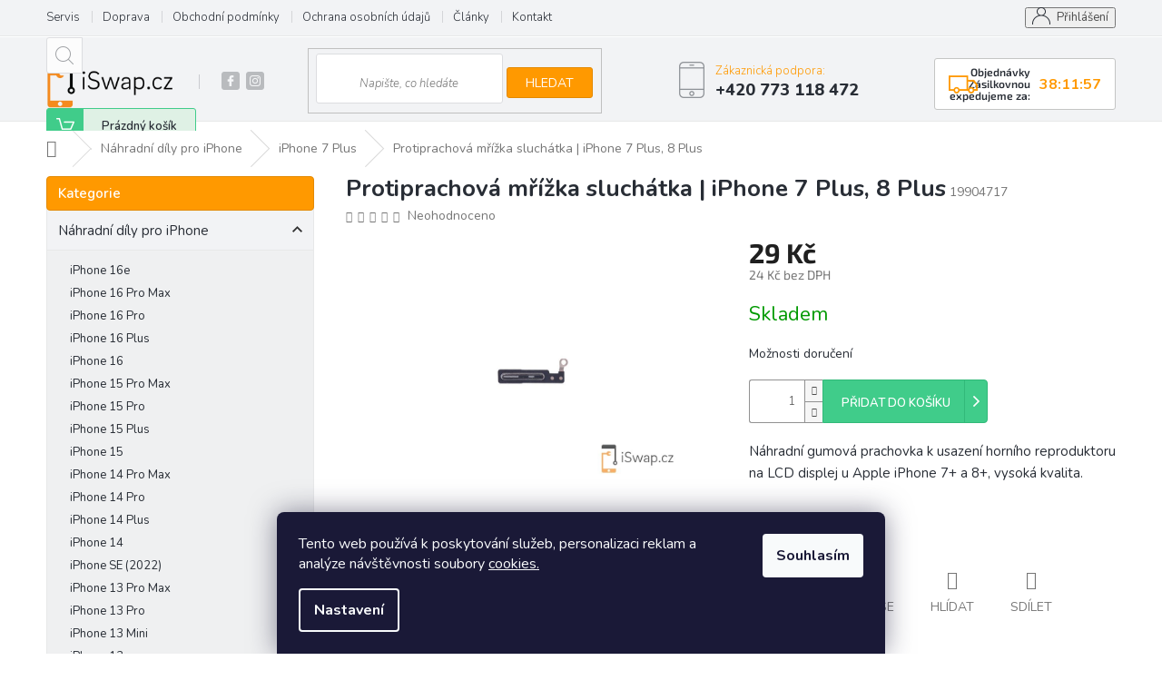

--- FILE ---
content_type: text/html; charset=utf-8
request_url: https://www.iswap.cz/iphone-7-plus/protiprachova-mrizka-sluchatka-iphone-7-plus-8-plus/
body_size: 34121
content:
<!doctype html><html lang="cs" dir="ltr" class="header-background-light external-fonts-loaded"><head><meta charset="utf-8" /><meta name="viewport" content="width=device-width,initial-scale=1" /><title>Protiprachová mřížka sluchátka | iPhone 7 Plus, 8 Plus - iSwap.cz - Náhradní díly pro Apple zařízení</title><link rel="preconnect" href="https://cdn.myshoptet.com" /><link rel="dns-prefetch" href="https://cdn.myshoptet.com" /><link rel="preload" href="https://cdn.myshoptet.com/prj/dist/master/cms/libs/jquery/jquery-1.11.3.min.js" as="script" /><link href="https://cdn.myshoptet.com/prj/dist/master/cms/templates/frontend_templates/shared/css/font-face/source-sans-3.css" rel="stylesheet"><link href="https://cdn.myshoptet.com/prj/dist/master/cms/templates/frontend_templates/shared/css/font-face/exo-2.css" rel="stylesheet"><link href="https://cdn.myshoptet.com/prj/dist/master/shop/dist/font-shoptet-11.css.62c94c7785ff2cea73b2.css" rel="stylesheet"><script>
dataLayer = [];
dataLayer.push({'shoptet' : {
    "pageId": 782,
    "pageType": "productDetail",
    "currency": "CZK",
    "currencyInfo": {
        "decimalSeparator": ",",
        "exchangeRate": 1,
        "priceDecimalPlaces": 0,
        "symbol": "K\u010d",
        "symbolLeft": 0,
        "thousandSeparator": " "
    },
    "language": "cs",
    "projectId": 314453,
    "product": {
        "id": 833,
        "guid": "473d2832-c35b-11e9-ac23-ac1f6b0076ec",
        "hasVariants": false,
        "codes": [
            {
                "code": 19904717
            }
        ],
        "code": "19904717",
        "name": "Protiprachov\u00e1 m\u0159\u00ed\u017eka sluch\u00e1tka | iPhone 7 Plus, 8 Plus",
        "appendix": "",
        "weight": 0,
        "currentCategory": "N\u00e1hradn\u00ed d\u00edly pro iPhone | N\u00e1hradn\u00ed d\u00edly pro Apple iPhone 7 Plus",
        "currentCategoryGuid": "42c2f8ce-c35b-11e9-ac23-ac1f6b0076ec",
        "defaultCategory": "N\u00e1hradn\u00ed d\u00edly pro iPhone | N\u00e1hradn\u00ed d\u00edly pro Apple iPhone 7 Plus",
        "defaultCategoryGuid": "42c2f8ce-c35b-11e9-ac23-ac1f6b0076ec",
        "currency": "CZK",
        "priceWithVat": 29
    },
    "stocks": [
        {
            "id": 3,
            "title": "V\u00fddejn\u00ed m\u00edsto",
            "isDeliveryPoint": 1,
            "visibleOnEshop": 1
        },
        {
            "id": "ext",
            "title": "Sklad",
            "isDeliveryPoint": 0,
            "visibleOnEshop": 1
        }
    ],
    "cartInfo": {
        "id": null,
        "freeShipping": false,
        "freeShippingFrom": 2500,
        "leftToFreeGift": {
            "formattedPrice": "0 K\u010d",
            "priceLeft": 0
        },
        "freeGift": false,
        "leftToFreeShipping": {
            "priceLeft": 2500,
            "dependOnRegion": 0,
            "formattedPrice": "2 500 K\u010d"
        },
        "discountCoupon": [],
        "getNoBillingShippingPrice": {
            "withoutVat": 0,
            "vat": 0,
            "withVat": 0
        },
        "cartItems": [],
        "taxMode": "ORDINARY"
    },
    "cart": [],
    "customer": {
        "priceRatio": 1,
        "priceListId": 1,
        "groupId": null,
        "registered": false,
        "mainAccount": false
    }
}});
dataLayer.push({'cookie_consent' : {
    "marketing": "denied",
    "analytics": "denied"
}});
document.addEventListener('DOMContentLoaded', function() {
    shoptet.consent.onAccept(function(agreements) {
        if (agreements.length == 0) {
            return;
        }
        dataLayer.push({
            'cookie_consent' : {
                'marketing' : (agreements.includes(shoptet.config.cookiesConsentOptPersonalisation)
                    ? 'granted' : 'denied'),
                'analytics': (agreements.includes(shoptet.config.cookiesConsentOptAnalytics)
                    ? 'granted' : 'denied')
            },
            'event': 'cookie_consent'
        });
    });
});
</script>

<!-- Google Tag Manager -->
<script>(function(w,d,s,l,i){w[l]=w[l]||[];w[l].push({'gtm.start':
new Date().getTime(),event:'gtm.js'});var f=d.getElementsByTagName(s)[0],
j=d.createElement(s),dl=l!='dataLayer'?'&l='+l:'';j.async=true;j.src=
'https://www.googletagmanager.com/gtm.js?id='+i+dl;f.parentNode.insertBefore(j,f);
})(window,document,'script','dataLayer','GTM-K9RGRC9');</script>
<!-- End Google Tag Manager -->

<meta property="og:type" content="website"><meta property="og:site_name" content="iswap.cz"><meta property="og:url" content="https://www.iswap.cz/iphone-7-plus/protiprachova-mrizka-sluchatka-iphone-7-plus-8-plus/"><meta property="og:title" content="Protiprachová mřížka sluchátka | iPhone 7 Plus, 8 Plus - iSwap.cz - Náhradní díly pro Apple zařízení"><meta name="author" content="iSwap.cz - Náhradní díly pro Apple zařízení"><meta name="web_author" content="Shoptet.cz"><meta name="dcterms.rightsHolder" content="www.iswap.cz"><meta name="robots" content="index,follow"><meta property="og:image" content="https://cdn.myshoptet.com/usr/www.iswap.cz/user/shop/big/833_protiprachova-mrizka-sluchatka-pro-apple-iphone-7-plus-a-8-plus.jpg?60ddafec"><meta property="og:description" content="Protiprachová mřížka sluchátka | iPhone 7 Plus, 8 Plus. Náhradní gumová prachovka k usazení horního reproduktoru na LCD displej u Apple iPhone 7+ a 8+, vysoká kvalita."><meta name="description" content="Protiprachová mřížka sluchátka | iPhone 7 Plus, 8 Plus. Náhradní gumová prachovka k usazení horního reproduktoru na LCD displej u Apple iPhone 7+ a 8+, vysoká kvalita."><meta property="product:price:amount" content="29"><meta property="product:price:currency" content="CZK"><style>:root {--color-primary: #ff9900;--color-primary-h: 36;--color-primary-s: 100%;--color-primary-l: 50%;--color-primary-hover: #ff9900;--color-primary-hover-h: 36;--color-primary-hover-s: 100%;--color-primary-hover-l: 50%;--color-secondary: #9b9b9b;--color-secondary-h: 0;--color-secondary-s: 0%;--color-secondary-l: 61%;--color-secondary-hover: #008391;--color-secondary-hover-h: 186;--color-secondary-hover-s: 100%;--color-secondary-hover-l: 28%;--color-tertiary: #ff9900;--color-tertiary-h: 36;--color-tertiary-s: 100%;--color-tertiary-l: 50%;--color-tertiary-hover: #ffc702;--color-tertiary-hover-h: 47;--color-tertiary-hover-s: 100%;--color-tertiary-hover-l: 50%;--color-header-background: #ffffff;--template-font: "Source Sans 3";--template-headings-font: "Exo 2";--header-background-url: url("[data-uri]");--cookies-notice-background: #1A1937;--cookies-notice-color: #F8FAFB;--cookies-notice-button-hover: #f5f5f5;--cookies-notice-link-hover: #27263f;--templates-update-management-preview-mode-content: "Náhled aktualizací šablony je aktivní pro váš prohlížeč."}</style>
    
    <link href="https://cdn.myshoptet.com/prj/dist/master/shop/dist/main-11.less.5a24dcbbdabfd189c152.css" rel="stylesheet" />
        
    <script>var shoptet = shoptet || {};</script>
    <script src="https://cdn.myshoptet.com/prj/dist/master/shop/dist/main-3g-header.js.27c4444ba5dd6be3416d.js"></script>
<!-- User include --><!-- api 690(337) html code header -->
<script>var ophWidgetData={"lang":"cs","link":"","logo":false,"turnOff":false,"expanded":true,"lunchShow":true,"checkHoliday":true,"showNextWeek":true,"showWidgetStart":"07:00","showWidgetEnd":"20:00","beforeOpenStore":0,"beforeCloseStore":0,"openingHours":[{"day":1,"openHour":"09:00","closeHour":"17:00","openPause":"","closePause":"","closed":false,"staticHourText":""},{"day":2,"openHour":"09:00","closeHour":"17:00","openPause":"","closePause":"","closed":false,"staticHourText":""},{"day":3,"openHour":"09:00","closeHour":"17:00","openPause":"","closePause":"","closed":false,"staticHourText":""},{"day":4,"openHour":"09:00","closeHour":"17:00","openPause":"","closePause":"","closed":false,"staticHourText":""},{"day":5,"openHour":"09:00","closeHour":"17:00","openPause":"","closePause":"","closed":false,"staticHourText":""},{"day":6,"openHour":"09:00","closeHour":"17:00","openPause":"","closePause":"","closed":true,"staticHourText":""},{"day":7,"openHour":"09:00","closeHour":"17:00","openPause":"","closePause":"","closed":true,"staticHourText":""}],"excludes":[{"date":"2025-12-24","openHour":"","closeHour":"","openPause":"","closePause":"","closed":true,"text":""},{"date":"2025-12-25","openHour":"","closeHour":"","openPause":"","closePause":"","closed":true,"text":""},{"date":"2025-12-26","openHour":"","closeHour":"","openPause":"","closePause":"","closed":true,"text":""},{"date":"2025-12-31","openHour":"","closeHour":"","openPause":"","closePause":"","closed":true,"text":""},{"date":"2026-01-01","openHour":"","closeHour":"","openPause":"","closePause":"","closed":true,"text":""},{"date":"2026-01-02","openHour":"","closeHour":"","openPause":"","closePause":"","closed":true,"text":""}],"holidayList":["01-01","01-05","08-05","05-07","06-07","28-09","28-10","17-11","24-12","25-12","26-12"],"todayLongFormat":false,"logoFilemanager":"","colors":{"bg_header_color":"","bg_logo_color":"","bg_title_color":"","bg_preopen_color":"#03a9f4","bg_open_color":"#4caf50","bg_pause_color":"#ff9800","bg_preclose_color":"#ff6f00","bg_close_color":"#e94b4b","color_exception_day":"#e94b4b"},"address":"","icon":"icon-01","bottomPosition":0,"showDetailOnExpand":false,"disableDetail":false,"disableDetailTable":false,"hideOnMobile":false,"hideOnCheckout":false,"weekTurnOff":[],"directPosition":"ltr"}</script>
<!-- service 605(253) html code header -->
<link rel="stylesheet" href="https://cdn.myshoptet.com/usr/shoptet.tomashlad.eu/user/documents/extras/notifications-v2/screen.min.css?v=26"/>

<!-- service 690(337) html code header -->
<link href="https://cdn.myshoptet.com/usr/mcore.myshoptet.com/user/documents/upload/addon01/ophWidget.min.css?v=1.6.9" rel="stylesheet" />


<!-- service 1228(847) html code header -->
<link 
rel="stylesheet" 
href="https://cdn.myshoptet.com/usr/dmartini.myshoptet.com/user/documents/upload/dmartini/shop_rating/shop_rating.min.css?140"
data-author="Dominik Martini" 
data-author-web="dmartini.cz">
<!-- service 1673(1258) html code header -->
<link 
rel="stylesheet" 
href="https://cdn.myshoptet.com/usr/dmartini.myshoptet.com/user/documents/upload/dmartini/product_rating/product_rating.min.css?90"
data-author="Dominik Martini" 
data-author-web="dmartini.cz">
<!-- service 1845(1410) html code header -->
<link rel="stylesheet" href="https://cdn.myshoptet.com/addons/jakubtursky/shoptet-header-info-bar-git/styles.header.min.css?f60db840acbc11eee00807551e091b8d8d11507b">
<!-- service 421(75) html code header -->
<style>
body:not(.template-07):not(.template-09):not(.template-10):not(.template-11):not(.template-12):not(.template-13):not(.template-14) #return-to-top i::before {content: 'a';}
#return-to-top i:before {content: '\e911';}
#return-to-top {
z-index: 99999999;
    position: fixed;
    bottom: 45px;
    right: 20px;
background: rgba(0, 0, 0, 0.7);
    width: 50px;
    height: 50px;
    display: block;
    text-decoration: none;
    -webkit-border-radius: 35px;
    -moz-border-radius: 35px;
    border-radius: 35px;
    display: none;
    -webkit-transition: all 0.3s linear;
    -moz-transition: all 0.3s ease;
    -ms-transition: all 0.3s ease;
    -o-transition: all 0.3s ease;
    transition: all 0.3s ease;
}
#return-to-top i {color: #fff;margin: -10px 0 0 -10px;position: relative;left: 50%;top: 50%;font-size: 19px;-webkit-transition: all 0.3s ease;-moz-transition: all 0.3s ease;-ms-transition: all 0.3s ease;-o-transition: all 0.3s ease;transition: all 0.3s ease;height: 20px;width: 20px;text-align: center;display: block;font-style: normal;}
#return-to-top:hover {
    background: rgba(0, 0, 0, 0.9);
}
#return-to-top:hover i {
    color: #fff;
}
.icon-chevron-up::before {
font-weight: bold;
}
.ordering-process #return-to-top{display: none !important;}
</style>
<!-- service 479(131) html code header -->
<link href="https://fonts.googleapis.com/css?family=Nunito:200,200i,300,300i,400,400i,600,600i,700,700i,800,800i,900,900i&subset=latin-ext" rel="stylesheet">
<link rel="stylesheet" href="https://cdn.myshoptet.com/usr/shoptet.tomashlad.eu/user/documents/extras/jaspis-new/jaspis.css?v020">
<link rel="stylesheet" href="https://shoptet.tomashlad.eu/user/documents/modul/jaspis/animate.css">

<style>
.not-working {background-color: black;color:white;width:100%;height:100%;position:fixed;top:0;left:0;z-index:9999999;text-align:center;padding:50px;}

@media all and (-ms-high-contrast:none)
     {
     .navigation-buttons {display: inline-table}
     }

#header .site-name a img {
transition:none !important;
}
.quantity.increase {
    min-width: unset;
    min-height: unset;
    padding: 0;
}
.quantity.increase span {display: none;}
.quantity.decrease {
    min-width: unset;
    min-height: unset;
    padding: 0;
}
.quantity.decrease span {display: none;}
.search {z-index:9999;}
.top-navigation-menu-visible .top-navigation-bar-menu-helper {z-index:11111;}
.menu-helper::after {background:transparent;}
.menu-helper {top: 93px;}
  .categories li.active>a:hover {background:transparent;}
  #footer h5 {color:white;}
  .footer-links-icons {display:none;}
  .container.footer-bottom {display:block !important;}
</style>
<link rel="stylesheet" href="https://cdn.myshoptet.com/usr/shoptet.tomashlad.eu/user/documents/extras/jaspis-new/screen.css?v=0003"/>
<style>
.footer-links-icons {display: block;}
#colorbox, #cboxOverlay, #cboxWrapper {z-index:999}
.custom-footer ul li:before {content:"›";font-size:18px;}
</style>
<!-- project html code header -->
<!-- Tabulky u LCD stylovani -->
 <style>
.tg {border-collapse:separate;border-spacing:0;}
.tg th{font-size:14px;font-weight:normal;padding:10px 5px;overflow:hidden;word-break:normal;}
.tg .tg-normal{vertical-align:top;}
.tg .tg-oznacene{font-weight:bold;background-color:#DFF1E5;color:#333333;vertical-align:top;}
.tg .tg-iumh{font-weight:bold;background-color:#ff9900;color:white;vertical-align:top; border-bottom: 1px solid #e38900;border-right: 1px solid #e38900;border-top: 1px solid #e38900;}
.tg .tg-body{background-color:#F2F3F5;vertical-align:top;}

.tg tr:first-child th:first-child {border-top-left-radius: 6px;}
.tg tr:first-child th:last-child {border-top-right-radius: 6px;}
.tg tr:last-child td:first-child {border-bottom-left-radius: 6px;}
.tg tr:last-child td:last-child {border-bottom-right-radius: 6px;}

.tg tr td {border-right: 1px solid #E7E8E9; border-bottom: 1px solid #E7E8E9; padding: 5px;}
.tg tr th:first-child, .tg tr td:first-child {border-left: 1px solid #E7E8E9;}
.tg tr th {background: #eee; border-top: 1px solid #bbb; text-align: left;}

   </style>
<!-- Tabulky u LCD stylovani konec -->
<!-- JASPIS ZMENA BARVY-->
<style>
.top-navigation-bar-menu li a:hover b, .podpis a, #footer .custom-footer ul li a:hover, .homepage-box p a, .sidebar .box-bg-variant .categories .active>a, .dropdown-menu li a:hover, #topNavigationDropdown:hover, .top-navigation-bar .dropdown button:hover, .top-nav-button:hover span, a:hover, .top-navigation-bar-menu-helper a:hover b {
	color: #ff9900 !important;
}

.user-action .btn-login, .custom-footer .btn:hover, .box-newsletter fieldset button, .category-header input[type="radio"]:checked+label, .sidebar .box-login form button, .sidebar .box-login form button:hover, .sidebar .box-search form button, .sidebar .box-search form button:hover, ol.top-products li::before, #header fieldset button, .box-categories h4, .site-msg.cookies {
	background-color: #ff9900 !important;
	border: 1px solid #e38900 !important;
}

.CookiesOK {
	background-color: #d95116 !important;
}

</style>
<!-- JAPIS ZMENA BARVY KONEC-->
<!-- vymazani baneru doprava zdarma a hover na linky v footru-->
<style>
#footer .news-item-widget h5 a:hover {color:#ff9900 !important}
</style>
<!-- vymazani baneru doprava zdarma a hover na linky v footru-->
<!-- Foxentry start -->

<!-- Foxentry end -->
<!-- rychlost doruceni stylovani-->
 <style>
.site-msg-custom.step-1 {
    border-bottom: 1px solid;
    border-color: #dadada;
}
.site-msg-custom.step-1 h4 {
    position: relative;
    padding-left: 80px;    
    line-height: 36px;
}
.site-msg-custom.step-1 h4 img {
    position: absolute;
    left: 0;
    top: 50%;
    margin-top: -18px;
}
.site-msg-custom.step-1 ol {
    padding-left: 30px;
}
.site-msg-custom.step-1 ol li {
    margin-bottom: 15px;
}
@media (min-width: 992px) {
    .site-msg-custom.step-1 {
        padding-left: 80px;
        padding-right: 80px;
        padding-top: 38px;
        padding-bottom: 38px;
    }
    .site-msg-custom.step-1 h4 {
        margin-left: -80px;
        padding-left: 80px;
    }
    .site-msg-custom.step-1 h4 img {
        left: 20px;
    }
}
@media (min-width: 1200px) {
    .site-msg-custom.step-1 {
        padding-left: 120px;
    }
    .site-msg-custom.step-1 h4 {
        margin-left: -120px;
        padding-left: 120px;
    }
}
   <!-- posunuti sipky back to top-->
#return-to-top {bottom: 100px;}

.cookie-ag-wrap {
	left: 130px !important;
  z-index: 1000 !important;
}
@media (max-width: 768px) {
  .cookie-ag-wrap {
		left: 70px !important;
  }
}
@media (max-width: 480px) {
  .site-msg.cookies {
      max-width: 76%;
  }
  .header-top>div:nth-child(4) {
    flex: 0 1 22%;
	}
  .header-top>div:nth-child(1) {
    flex: 0 1 90%;
}
}

@media (min-width: 768px) {
.header-top>div {
flex-basis: auto !important;
}
}

.header-top {
justify-content: space-between;
}
.search {
min-width: 25%;
}
#csdCountdown {
	display: flex;
    background: white;
    border-radius: 3px;
    border: 1px solid #c4c5c4;
    padding: 8px 15px;
    text-align: right;
    margin-left: 20px;
    align-self: center;
    align-items: center;
    max-width: 17%;
}
#csdCountdown::before {
    content: '\e92e';
    font-family: shoptet;
    display: block;
    position: absolute;
    font-size: 32px;
    color: #ff9900;
}
#csdCountdown h6 {
    margin-top: 0;
    margin-bottom: 0;
    margin-right: 10px;
    font-weight: 600;
}
#csdCountdown div {
    font-weight: 700;
    font-size: 16px;
    line-height: 1;
    color: #ff9900;
}
@media (max-width: 768px) {
#csdCountdown {
    position: absolute;
    max-width: none;
    width: 100%;
    left: 0;
    margin: 0;
    bottom: -37%;
    border-radius: 0;
    border-left: none;
    border-right: 0;
    z-index: 1;
}
#header {
    margin-bottom: 40px;
}

#csdCountdown h6 {
margin-left: 45px;
}
}
.header-top>div:nth-child(1) {
display: flex;
}
</style>
<meta name="facebook-domain-verification" content="ivdt5j3sbo4d3grnq8r3rb4as3h58a" />
<!-- Google tag (gtag.js) -->
<script async src="https://www.googletagmanager.com/gtag/js?id=G-922MGSNNHQ"></script>
<script>
  window.dataLayer = window.dataLayer || [];
  function gtag(){dataLayer.push(arguments);}
  gtag('js', new Date());

  gtag('config', 'G-922MGSNNHQ');
</script>
<style>
:root {
/* Nastavenie štýlov, farieb*/
--header-info-bar-BG: #ff9900;
--header-info-bar-BG-hover: #ff9900;
--header-info-bar-text-color: #ffffff;
--header-info-bar-icon-color: var(--header-info-bar-text-color);
--header-info-bar-btn-BG: #ffffff;
--header-info-bar-btn-BG-hover: #ffffff;
--header-info-bar-btn-text-color: #000000;
--header-info-bar-btn-text-color-hover: #000000;
}
</style>

<!-- /User include --><link rel="shortcut icon" href="/favicon.ico" type="image/x-icon" /><link rel="canonical" href="https://www.iswap.cz/iphone-7-plus/protiprachova-mrizka-sluchatka-iphone-7-plus-8-plus/" />    <script>
        var _hwq = _hwq || [];
        _hwq.push(['setKey', '524AF1E81862CDDC849C3465FC71E998']);
        _hwq.push(['setTopPos', '0']);
        _hwq.push(['showWidget', '21']);
        (function() {
            var ho = document.createElement('script');
            ho.src = 'https://cz.im9.cz/direct/i/gjs.php?n=wdgt&sak=524AF1E81862CDDC849C3465FC71E998';
            var s = document.getElementsByTagName('script')[0]; s.parentNode.insertBefore(ho, s);
        })();
    </script>
<script>!function(){var t={9196:function(){!function(){var t=/\[object (Boolean|Number|String|Function|Array|Date|RegExp)\]/;function r(r){return null==r?String(r):(r=t.exec(Object.prototype.toString.call(Object(r))))?r[1].toLowerCase():"object"}function n(t,r){return Object.prototype.hasOwnProperty.call(Object(t),r)}function e(t){if(!t||"object"!=r(t)||t.nodeType||t==t.window)return!1;try{if(t.constructor&&!n(t,"constructor")&&!n(t.constructor.prototype,"isPrototypeOf"))return!1}catch(t){return!1}for(var e in t);return void 0===e||n(t,e)}function o(t,r,n){this.b=t,this.f=r||function(){},this.d=!1,this.a={},this.c=[],this.e=function(t){return{set:function(r,n){u(c(r,n),t.a)},get:function(r){return t.get(r)}}}(this),i(this,t,!n);var e=t.push,o=this;t.push=function(){var r=[].slice.call(arguments,0),n=e.apply(t,r);return i(o,r),n}}function i(t,n,o){for(t.c.push.apply(t.c,n);!1===t.d&&0<t.c.length;){if("array"==r(n=t.c.shift()))t:{var i=n,a=t.a;if("string"==r(i[0])){for(var f=i[0].split("."),s=f.pop(),p=(i=i.slice(1),0);p<f.length;p++){if(void 0===a[f[p]])break t;a=a[f[p]]}try{a[s].apply(a,i)}catch(t){}}}else if("function"==typeof n)try{n.call(t.e)}catch(t){}else{if(!e(n))continue;for(var l in n)u(c(l,n[l]),t.a)}o||(t.d=!0,t.f(t.a,n),t.d=!1)}}function c(t,r){for(var n={},e=n,o=t.split("."),i=0;i<o.length-1;i++)e=e[o[i]]={};return e[o[o.length-1]]=r,n}function u(t,o){for(var i in t)if(n(t,i)){var c=t[i];"array"==r(c)?("array"==r(o[i])||(o[i]=[]),u(c,o[i])):e(c)?(e(o[i])||(o[i]={}),u(c,o[i])):o[i]=c}}window.DataLayerHelper=o,o.prototype.get=function(t){var r=this.a;t=t.split(".");for(var n=0;n<t.length;n++){if(void 0===r[t[n]])return;r=r[t[n]]}return r},o.prototype.flatten=function(){this.b.splice(0,this.b.length),this.b[0]={},u(this.a,this.b[0])}}()}},r={};function n(e){var o=r[e];if(void 0!==o)return o.exports;var i=r[e]={exports:{}};return t[e](i,i.exports,n),i.exports}n.n=function(t){var r=t&&t.__esModule?function(){return t.default}:function(){return t};return n.d(r,{a:r}),r},n.d=function(t,r){for(var e in r)n.o(r,e)&&!n.o(t,e)&&Object.defineProperty(t,e,{enumerable:!0,get:r[e]})},n.o=function(t,r){return Object.prototype.hasOwnProperty.call(t,r)},function(){"use strict";n(9196)}()}();</script>    <!-- Global site tag (gtag.js) - Google Analytics -->
    <script async src="https://www.googletagmanager.com/gtag/js?id=G-922MGSNNHQ"></script>
    <script>
        
        window.dataLayer = window.dataLayer || [];
        function gtag(){dataLayer.push(arguments);}
        

                    console.debug('default consent data');

            gtag('consent', 'default', {"ad_storage":"denied","analytics_storage":"denied","ad_user_data":"denied","ad_personalization":"denied","wait_for_update":500});
            dataLayer.push({
                'event': 'default_consent'
            });
        
        gtag('js', new Date());

        
                gtag('config', 'G-922MGSNNHQ', {"groups":"GA4","send_page_view":false,"content_group":"productDetail","currency":"CZK","page_language":"cs"});
        
                gtag('config', 'AW-872504242');
        
        
        
        
        
                    gtag('event', 'page_view', {"send_to":"GA4","page_language":"cs","content_group":"productDetail","currency":"CZK"});
        
                gtag('set', 'currency', 'CZK');

        gtag('event', 'view_item', {
            "send_to": "UA",
            "items": [
                {
                    "id": "19904717",
                    "name": "Protiprachov\u00e1 m\u0159\u00ed\u017eka sluch\u00e1tka | iPhone 7 Plus, 8 Plus",
                    "category": "N\u00e1hradn\u00ed d\u00edly pro iPhone \/ N\u00e1hradn\u00ed d\u00edly pro Apple iPhone 7 Plus",
                                                            "price": 24
                }
            ]
        });
        
        
        
        
        
                    gtag('event', 'view_item', {"send_to":"GA4","page_language":"cs","content_group":"productDetail","value":24,"currency":"CZK","items":[{"item_id":"19904717","item_name":"Protiprachov\u00e1 m\u0159\u00ed\u017eka sluch\u00e1tka | iPhone 7 Plus, 8 Plus","item_category":"N\u00e1hradn\u00ed d\u00edly pro iPhone","item_category2":"N\u00e1hradn\u00ed d\u00edly pro Apple iPhone 7 Plus","price":24,"quantity":1,"index":0}]});
        
        
        
        
        
        
        
        document.addEventListener('DOMContentLoaded', function() {
            if (typeof shoptet.tracking !== 'undefined') {
                for (var id in shoptet.tracking.bannersList) {
                    gtag('event', 'view_promotion', {
                        "send_to": "UA",
                        "promotions": [
                            {
                                "id": shoptet.tracking.bannersList[id].id,
                                "name": shoptet.tracking.bannersList[id].name,
                                "position": shoptet.tracking.bannersList[id].position
                            }
                        ]
                    });
                }
            }

            shoptet.consent.onAccept(function(agreements) {
                if (agreements.length !== 0) {
                    console.debug('gtag consent accept');
                    var gtagConsentPayload =  {
                        'ad_storage': agreements.includes(shoptet.config.cookiesConsentOptPersonalisation)
                            ? 'granted' : 'denied',
                        'analytics_storage': agreements.includes(shoptet.config.cookiesConsentOptAnalytics)
                            ? 'granted' : 'denied',
                                                                                                'ad_user_data': agreements.includes(shoptet.config.cookiesConsentOptPersonalisation)
                            ? 'granted' : 'denied',
                        'ad_personalization': agreements.includes(shoptet.config.cookiesConsentOptPersonalisation)
                            ? 'granted' : 'denied',
                        };
                    console.debug('update consent data', gtagConsentPayload);
                    gtag('consent', 'update', gtagConsentPayload);
                    dataLayer.push(
                        { 'event': 'update_consent' }
                    );
                }
            });
        });
    </script>
<script>
    (function(t, r, a, c, k, i, n, g) { t['ROIDataObject'] = k;
    t[k]=t[k]||function(){ (t[k].q=t[k].q||[]).push(arguments) },t[k].c=i;n=r.createElement(a),
    g=r.getElementsByTagName(a)[0];n.async=1;n.src=c;g.parentNode.insertBefore(n,g)
    })(window, document, 'script', '//www.heureka.cz/ocm/sdk.js?source=shoptet&version=2&page=product_detail', 'heureka', 'cz');

    heureka('set_user_consent', 0);
</script>
</head><body class="desktop id-782 in-iphone-7-plus template-11 type-product type-detail multiple-columns-body columns-mobile-2 columns-3 ums_forms_redesign--off ums_a11y_category_page--on ums_discussion_rating_forms--off ums_flags_display_unification--on ums_a11y_login--on mobile-header-version-0"><noscript>
    <style>
        #header {
            padding-top: 0;
            position: relative !important;
            top: 0;
        }
        .header-navigation {
            position: relative !important;
        }
        .overall-wrapper {
            margin: 0 !important;
        }
        body:not(.ready) {
            visibility: visible !important;
        }
    </style>
    <div class="no-javascript">
        <div class="no-javascript__title">Musíte změnit nastavení vašeho prohlížeče</div>
        <div class="no-javascript__text">Podívejte se na: <a href="https://www.google.com/support/bin/answer.py?answer=23852">Jak povolit JavaScript ve vašem prohlížeči</a>.</div>
        <div class="no-javascript__text">Pokud používáte software na blokování reklam, může být nutné povolit JavaScript z této stránky.</div>
        <div class="no-javascript__text">Děkujeme.</div>
    </div>
</noscript>

        <div id="fb-root"></div>
        <script>
            window.fbAsyncInit = function() {
                FB.init({
                    autoLogAppEvents : true,
                    xfbml            : true,
                    version          : 'v24.0'
                });
            };
        </script>
        <script async defer crossorigin="anonymous" src="https://connect.facebook.net/cs_CZ/sdk.js#xfbml=1&version=v24.0"></script>
<!-- Google Tag Manager (noscript) -->
<noscript><iframe src="https://www.googletagmanager.com/ns.html?id=GTM-K9RGRC9"
height="0" width="0" style="display:none;visibility:hidden"></iframe></noscript>
<!-- End Google Tag Manager (noscript) -->

    <div class="siteCookies siteCookies--bottom siteCookies--dark js-siteCookies" role="dialog" data-testid="cookiesPopup" data-nosnippet>
        <div class="siteCookies__form">
            <div class="siteCookies__content">
                <div class="siteCookies__text">
                    <span>Tento web používá k poskytování služeb, personalizaci reklam a analýze návštěvnosti soubory <a href="https://314453.myshoptet.com/podminky-ochrany-osobnich-udaju/" title="Více informací o souborech cookies">cookies.</a></span>
                </div>
                <p class="siteCookies__links">
                    <button class="siteCookies__link js-cookies-settings" aria-label="Nastavení cookies" data-testid="cookiesSettings">Nastavení</button>
                </p>
            </div>
            <div class="siteCookies__buttonWrap">
                                <button class="siteCookies__button js-cookiesConsentSubmit" value="all" aria-label="Přijmout cookies" data-testid="buttonCookiesAccept">Souhlasím</button>
            </div>
        </div>
        <script>
            document.addEventListener("DOMContentLoaded", () => {
                const siteCookies = document.querySelector('.js-siteCookies');
                document.addEventListener("scroll", shoptet.common.throttle(() => {
                    const st = document.documentElement.scrollTop;
                    if (st > 1) {
                        siteCookies.classList.add('siteCookies--scrolled');
                    } else {
                        siteCookies.classList.remove('siteCookies--scrolled');
                    }
                }, 100));
            });
        </script>
    </div>
<a href="#content" class="skip-link sr-only">Přejít na obsah</a><div class="overall-wrapper"><div class="user-action"><div class="container">
    <div class="user-action-in">
                    <div id="login" class="user-action-login popup-widget login-widget" role="dialog" aria-labelledby="loginHeading">
        <div class="popup-widget-inner">
                            <h2 id="loginHeading">Přihlášení k vašemu účtu</h2><div id="customerLogin"><form action="/action/Customer/Login/" method="post" id="formLoginIncluded" class="csrf-enabled formLogin" data-testid="formLogin"><input type="hidden" name="referer" value="" /><div class="form-group"><div class="input-wrapper email js-validated-element-wrapper no-label"><input type="email" name="email" class="form-control" autofocus placeholder="E-mailová adresa (např. jan@novak.cz)" data-testid="inputEmail" autocomplete="email" required /></div></div><div class="form-group"><div class="input-wrapper password js-validated-element-wrapper no-label"><input type="password" name="password" class="form-control" placeholder="Heslo" data-testid="inputPassword" autocomplete="current-password" required /><span class="no-display">Nemůžete vyplnit toto pole</span><input type="text" name="surname" value="" class="no-display" /></div></div><div class="form-group"><div class="login-wrapper"><button type="submit" class="btn btn-secondary btn-text btn-login" data-testid="buttonSubmit">Přihlásit se</button><div class="password-helper"><a href="/registrace/" data-testid="signup" rel="nofollow">Nová registrace</a><a href="/klient/zapomenute-heslo/" rel="nofollow">Zapomenuté heslo</a></div></div></div><div class="social-login-buttons"><div class="social-login-buttons-divider"><span>nebo</span></div><div class="form-group"><a href="/action/Social/login/?provider=Facebook" class="login-btn facebook" rel="nofollow"><span class="login-facebook-icon"></span><strong>Přihlásit se přes Facebook</strong></a></div><div class="form-group"><a href="/action/Social/login/?provider=Google" class="login-btn google" rel="nofollow"><span class="login-google-icon"></span><strong>Přihlásit se přes Google</strong></a></div></div></form>
</div>                    </div>
    </div>

                            <div id="cart-widget" class="user-action-cart popup-widget cart-widget loader-wrapper" data-testid="popupCartWidget" role="dialog" aria-hidden="true">
    <div class="popup-widget-inner cart-widget-inner place-cart-here">
        <div class="loader-overlay">
            <div class="loader"></div>
        </div>
    </div>

    <div class="cart-widget-button">
        <a href="/kosik/" class="btn btn-conversion" id="continue-order-button" rel="nofollow" data-testid="buttonNextStep">Pokračovat do košíku</a>
    </div>
</div>
            </div>
</div>
</div><div class="top-navigation-bar" data-testid="topNavigationBar">

    <div class="container">

        <div class="top-navigation-contacts">
            <strong>Zákaznická podpora:</strong><a href="tel:+420773118472" class="project-phone" aria-label="Zavolat na +420773118472" data-testid="contactboxPhone"><span>+420 773 118 472</span></a><a href="mailto:info@iswap.cz" class="project-email" data-testid="contactboxEmail"><span>info@iswap.cz</span></a>        </div>

                            <div class="top-navigation-menu">
                <div class="top-navigation-menu-trigger"></div>
                <ul class="top-navigation-bar-menu">
                                            <li class="top-navigation-menu-item-external-45">
                            <a href="https://servis.iswap.cz">Servis</a>
                        </li>
                                            <li class="top-navigation-menu-item-695">
                            <a href="/doprava/">Doprava</a>
                        </li>
                                            <li class="top-navigation-menu-item-39">
                            <a href="/obchodni-podminky/">Obchodní podmínky</a>
                        </li>
                                            <li class="top-navigation-menu-item-691">
                            <a href="/podminky-ochrany-osobnich-udaju/">Ochrana osobních údajů </a>
                        </li>
                                            <li class="top-navigation-menu-item-701">
                            <a href="/clanky-blog/">Články</a>
                        </li>
                                            <li class="top-navigation-menu-item-29">
                            <a href="/kontakt/">Kontakt</a>
                        </li>
                                    </ul>
                <ul class="top-navigation-bar-menu-helper"></ul>
            </div>
        
        <div class="top-navigation-tools">
            <div class="responsive-tools">
                <a href="#" class="toggle-window" data-target="search" aria-label="Hledat" data-testid="linkSearchIcon"></a>
                                                            <a href="#" class="toggle-window" data-target="login"></a>
                                                    <a href="#" class="toggle-window" data-target="navigation" aria-label="Menu" data-testid="hamburgerMenu"></a>
            </div>
                        <button class="top-nav-button top-nav-button-login toggle-window" type="button" data-target="login" aria-haspopup="dialog" aria-controls="login" aria-expanded="false" data-testid="signin"><span>Přihlášení</span></button>        </div>

    </div>

</div>
<header id="header"><div class="container navigation-wrapper">
    <div class="header-top">
        <div class="site-name-wrapper">
            <div class="site-name"><a href="/" data-testid="linkWebsiteLogo"><img src="https://cdn.myshoptet.com/usr/www.iswap.cz/user/logos/logo-1.png" alt="iSwap.cz - Náhradní díly pro Apple zařízení" fetchpriority="low" /></a></div>        </div>
        <div class="search" itemscope itemtype="https://schema.org/WebSite">
            <meta itemprop="headline" content="Náhradní díly pro Apple iPhone 7 Plus"/><meta itemprop="url" content="https://www.iswap.cz"/><meta itemprop="text" content="Protiprachová mřížka sluchátka | iPhone 7 Plus, 8 Plus. Náhradní gumová prachovka k usazení horního reproduktoru na LCD displej u Apple iPhone 7+ a 8+, vysoká kvalita."/>            <form action="/action/ProductSearch/prepareString/" method="post"
    id="formSearchForm" class="search-form compact-form js-search-main"
    itemprop="potentialAction" itemscope itemtype="https://schema.org/SearchAction" data-testid="searchForm">
    <fieldset>
        <meta itemprop="target"
            content="https://www.iswap.cz/vyhledavani/?string={string}"/>
        <input type="hidden" name="language" value="cs"/>
        
            
<input
    type="search"
    name="string"
        class="query-input form-control search-input js-search-input"
    placeholder="Napište, co hledáte"
    autocomplete="off"
    required
    itemprop="query-input"
    aria-label="Vyhledávání"
    data-testid="searchInput"
>
            <button type="submit" class="btn btn-default" data-testid="searchBtn">Hledat</button>
        
    </fieldset>
</form>
        </div>
        <div class="navigation-buttons">
                
    <a href="/kosik/" class="btn btn-icon toggle-window cart-count" data-target="cart" data-hover="true" data-redirect="true" data-testid="headerCart" rel="nofollow" aria-haspopup="dialog" aria-expanded="false" aria-controls="cart-widget">
        
                <span class="sr-only">Nákupní košík</span>
        
            <span class="cart-price visible-lg-inline-block" data-testid="headerCartPrice">
                                    Prázdný košík                            </span>
        
    
            </a>
        </div>
    </div>
    <nav id="navigation" aria-label="Hlavní menu" data-collapsible="true"><div class="navigation-in menu"><ul class="menu-level-1" role="menubar" data-testid="headerMenuItems"><li class="appended-category menu-item-722 ext" role="none"><a href="/nahradni-dily-pro-iphone/"><b>Náhradní díly pro iPhone</b><span class="submenu-arrow" role="menuitem"></span></a><ul class="menu-level-2 menu-level-2-appended" role="menu"><li class="menu-item-3077" role="none"><a href="/iphone-16e/" data-testid="headerMenuItem" role="menuitem"><span>iPhone 16e</span></a></li><li class="menu-item-3039" role="none"><a href="/nahradni-dily-pro-apple-iphone-16-pro-max/" data-testid="headerMenuItem" role="menuitem"><span>iPhone 16 Pro Max</span></a></li><li class="menu-item-3036" role="none"><a href="/nahradni-dily-pro-apple-iphone-16-pro/" data-testid="headerMenuItem" role="menuitem"><span>iPhone 16 Pro</span></a></li><li class="menu-item-3033" role="none"><a href="/nahradni-dily-pro-apple-iphone-16-plus/" data-testid="headerMenuItem" role="menuitem"><span>iPhone 16 Plus</span></a></li><li class="menu-item-3030" role="none"><a href="/nahradni-dily-pro-apple-iphone-16/" data-testid="headerMenuItem" role="menuitem"><span>iPhone 16</span></a></li><li class="menu-item-2589" role="none"><a href="/iphone-15-pro-max/" data-testid="headerMenuItem" role="menuitem"><span>iPhone 15 Pro Max</span></a></li><li class="menu-item-2586" role="none"><a href="/iphone-15-pro/" data-testid="headerMenuItem" role="menuitem"><span>iPhone 15 Pro</span></a></li><li class="menu-item-2583" role="none"><a href="/iphone-15-plus/" data-testid="headerMenuItem" role="menuitem"><span>iPhone 15 Plus</span></a></li><li class="menu-item-2580" role="none"><a href="/iphone-15/" data-testid="headerMenuItem" role="menuitem"><span>iPhone 15</span></a></li><li class="menu-item-2532" role="none"><a href="/iphone-14-pro-max/" data-testid="headerMenuItem" role="menuitem"><span>iPhone 14 Pro Max</span></a></li><li class="menu-item-2529" role="none"><a href="/iphone-14-pro/" data-testid="headerMenuItem" role="menuitem"><span>iPhone 14 Pro</span></a></li><li class="menu-item-2558" role="none"><a href="/iphone-14-plus/" data-testid="headerMenuItem" role="menuitem"><span>iPhone 14 Plus</span></a></li><li class="menu-item-2547" role="none"><a href="/iphone-14-2/" data-testid="headerMenuItem" role="menuitem"><span>iPhone 14</span></a></li><li class="menu-item-2526" role="none"><a href="/iphone-se-2022/" data-testid="headerMenuItem" role="menuitem"><span>iPhone SE (2022)</span></a></li><li class="menu-item-2343" role="none"><a href="/iphone-13-pro-max/" data-testid="headerMenuItem" role="menuitem"><span>iPhone 13 Pro Max</span></a></li><li class="menu-item-2340" role="none"><a href="/iphone-13-pro/" data-testid="headerMenuItem" role="menuitem"><span>iPhone 13 Pro</span></a></li><li class="menu-item-2334" role="none"><a href="/iphone-13-mini/" data-testid="headerMenuItem" role="menuitem"><span>iPhone 13 Mini</span></a></li><li class="menu-item-2337" role="none"><a href="/iphone-13/" data-testid="headerMenuItem" role="menuitem"><span>iPhone 13</span></a></li><li class="menu-item-1265" role="none"><a href="/iphone-se-2020/" data-testid="headerMenuItem" role="menuitem"><span>iPhone SE (2020)</span></a></li><li class="menu-item-2012" role="none"><a href="/iphone-12-pro-max/" data-testid="headerMenuItem" role="menuitem"><span>iPhone 12 Pro Max</span></a></li><li class="menu-item-2009" role="none"><a href="/iphone-12-pro/" data-testid="headerMenuItem" role="menuitem"><span>iPhone 12 Pro</span></a></li><li class="menu-item-2006" role="none"><a href="/iphone-12-mini/" data-testid="headerMenuItem" role="menuitem"><span>iPhone 12 Mini</span></a></li><li class="menu-item-2003" role="none"><a href="/iphone-12/" data-testid="headerMenuItem" role="menuitem"><span>iPhone 12</span></a></li><li class="menu-item-1229" role="none"><a href="/iphone-11-pro-max/" data-testid="headerMenuItem" role="menuitem"><span>iPhone 11 Pro Max</span></a></li><li class="menu-item-1226" role="none"><a href="/iphone-11-pro/" data-testid="headerMenuItem" role="menuitem"><span>iPhone 11 Pro</span></a></li><li class="menu-item-1175" role="none"><a href="/iphone-11/" data-testid="headerMenuItem" role="menuitem"><span>iPhone 11</span></a></li><li class="menu-item-815" role="none"><a href="/iphone-xs-max/" data-testid="headerMenuItem" role="menuitem"><span>iPhone Xs Max</span></a></li><li class="menu-item-809" role="none"><a href="/iphone-xs/" data-testid="headerMenuItem" role="menuitem"><span>iPhone Xs</span></a></li><li class="menu-item-812" role="none"><a href="/iphone-xr/" data-testid="headerMenuItem" role="menuitem"><span>iPhone Xr</span></a></li><li class="menu-item-791" role="none"><a href="/iphone-x/" data-testid="headerMenuItem" role="menuitem"><span>iPhone X</span></a></li><li class="menu-item-788" role="none"><a href="/iphone-8-plus/" data-testid="headerMenuItem" role="menuitem"><span>iPhone 8 Plus</span></a></li><li class="menu-item-785" role="none"><a href="/iphone-8/" data-testid="headerMenuItem" role="menuitem"><span>iPhone 8</span></a></li><li class="menu-item-782" role="none"><a href="/iphone-7-plus/" data-testid="headerMenuItem" role="menuitem"><span>iPhone 7 Plus</span></a></li><li class="menu-item-767" role="none"><a href="/iphone-7/" data-testid="headerMenuItem" role="menuitem"><span>iPhone 7</span></a></li><li class="menu-item-755" role="none"><a href="/iphone-6s-plus/" data-testid="headerMenuItem" role="menuitem"><span>iPhone 6S Plus</span></a></li><li class="menu-item-746" role="none"><a href="/iphone-6s/" data-testid="headerMenuItem" role="menuitem"><span>iPhone 6S</span></a></li><li class="menu-item-734" role="none"><a href="/iphone-6/" data-testid="headerMenuItem" role="menuitem"><span>iPhone 6</span></a></li><li class="menu-item-758" role="none"><a href="/iphone-se/" data-testid="headerMenuItem" role="menuitem"><span>iPhone SE (2016)</span></a></li><li class="menu-item-740" role="none"><a href="/iphone-5s/" data-testid="headerMenuItem" role="menuitem"><span>iPhone 5S</span></a></li></ul></li><li class="appended-category menu-item-770 ext" role="none"><a href="/nahradni-dily-pro-ipad/"><b>Náhradní díly pro iPad</b><span class="submenu-arrow" role="menuitem"></span></a><ul class="menu-level-2 menu-level-2-appended" role="menu"><li class="menu-item-1814" role="none"><a href="/ipad-5/" data-testid="headerMenuItem" role="menuitem"><span>iPad 5 (2017)</span></a></li><li class="menu-item-1820" role="none"><a href="/ipad-6/" data-testid="headerMenuItem" role="menuitem"><span>iPad 6 (2018)</span></a></li><li class="menu-item-1898" role="none"><a href="/ipad-7/" data-testid="headerMenuItem" role="menuitem"><span>iPad 7 (2019)</span></a></li><li class="menu-item-1901" role="none"><a href="/ipad-8/" data-testid="headerMenuItem" role="menuitem"><span>iPad 8 (2020)</span></a></li><li class="menu-item-2232" role="none"><a href="/ipad-9/" data-testid="headerMenuItem" role="menuitem"><span>iPad 9 (2021)</span></a></li><li class="menu-item-2577" role="none"><a href="/ipad-10/" data-testid="headerMenuItem" role="menuitem"><span>iPad 10 (2022)</span></a></li><li class="menu-item-779" role="none"><a href="/ipad-air-1/" data-testid="headerMenuItem" role="menuitem"><span>iPad Air</span></a></li><li class="menu-item-1916" role="none"><a href="/ipad-air-2/" data-testid="headerMenuItem" role="menuitem"><span>iPad Air 2</span></a></li><li class="menu-item-1919" role="none"><a href="/ipad-air-3/" data-testid="headerMenuItem" role="menuitem"><span>iPad Air 3</span></a></li><li class="menu-item-2535" role="none"><a href="/ipad-air-4/" data-testid="headerMenuItem" role="menuitem"><span>iPad Air 4</span></a></li><li class="menu-item-3042" role="none"><a href="/ipad-air-4-2/" data-testid="headerMenuItem" role="menuitem"><span>iPad Air 5</span></a></li><li class="menu-item-1808" role="none"><a href="/ipad-mini-2/" data-testid="headerMenuItem" role="menuitem"><span>iPad Mini 2</span></a></li><li class="menu-item-776" role="none"><a href="/ipad-mini-3/" data-testid="headerMenuItem" role="menuitem"><span>iPad Mini 3</span></a></li><li class="menu-item-2550" role="none"><a href="/ipad-mini-4/" data-testid="headerMenuItem" role="menuitem"><span>iPad Mini 4</span></a></li><li class="menu-item-2544" role="none"><a href="/ipad-pro-9-7/" data-testid="headerMenuItem" role="menuitem"><span>iPad Pro 9.7</span></a></li><li class="menu-item-1925" role="none"><a href="/ipad-pro-10-5/" data-testid="headerMenuItem" role="menuitem"><span>iPad Pro 10.5</span></a></li></ul></li><li class="appended-category menu-item-1883 ext" role="none"><a href="/nahradni-dily-pro-ipod/"><b>Náhradní díly pro iPod</b><span class="submenu-arrow" role="menuitem"></span></a><ul class="menu-level-2 menu-level-2-appended" role="menu"><li class="menu-item-1889" role="none"><a href="/ipod-touch-6/" data-testid="headerMenuItem" role="menuitem"><span>iPod Touch 6</span></a></li><li class="menu-item-1892" role="none"><a href="/ipod-touch-7/" data-testid="headerMenuItem" role="menuitem"><span>iPod Touch 7</span></a></li></ul></li><li class="appended-category menu-item-794 ext" role="none"><a href="/nahradni-dily-pro-watch/"><b>Náhradní díly pro Watch</b><span class="submenu-arrow" role="menuitem"></span></a><ul class="menu-level-2 menu-level-2-appended" role="menu"><li class="menu-item-800" role="none"><a href="/apple-watch-1/" data-testid="headerMenuItem" role="menuitem"><span>Apple Watch 1</span></a></li><li class="menu-item-797" role="none"><a href="/apple-watch-2/" data-testid="headerMenuItem" role="menuitem"><span>Apple Watch 2</span></a></li><li class="menu-item-827" role="none"><a href="/apple-watch-3/" data-testid="headerMenuItem" role="menuitem"><span>Apple Watch 3</span></a></li><li class="menu-item-1181" role="none"><a href="/apple-watch-4/" data-testid="headerMenuItem" role="menuitem"><span>Apple Watch 4</span></a></li><li class="menu-item-1823" role="none"><a href="/apple-watch-5/" data-testid="headerMenuItem" role="menuitem"><span>Apple Watch 5</span></a></li><li class="menu-item-1907" role="none"><a href="/apple-watch-6/" data-testid="headerMenuItem" role="menuitem"><span>Apple Watch 6</span></a></li><li class="menu-item-1910" role="none"><a href="/apple-watch-se/" data-testid="headerMenuItem" role="menuitem"><span>Apple Watch SE</span></a></li><li class="menu-item-2538" role="none"><a href="/apple-watch-7/" data-testid="headerMenuItem" role="menuitem"><span>Apple Watch 7</span></a></li><li class="menu-item-2541" role="none"><a href="/apple-watch-8/" data-testid="headerMenuItem" role="menuitem"><span>Apple Watch 8</span></a></li><li class="menu-item-3086" role="none"><a href="/nahradni-dily-pro-apple-watch-ultra/" data-testid="headerMenuItem" role="menuitem"><span>Apple Watch Ultra</span></a></li><li class="menu-item-3089" role="none"><a href="/nahradni-dily-pro-apple-watch-ultra-2/" data-testid="headerMenuItem" role="menuitem"><span>Apple Watch Ultra 2</span></a></li></ul></li><li class="appended-category menu-item-818 ext" role="none"><a href="/nahradni-dily-pro-macbook/"><b>Náhradní díly pro Macbook</b><span class="submenu-arrow" role="menuitem"></span></a><ul class="menu-level-2 menu-level-2-appended" role="menu"><li class="menu-item-821" role="none"><a href="/macbook-air/" data-testid="headerMenuItem" role="menuitem"><span>Macbook Air</span></a></li><li class="menu-item-824" role="none"><a href="/macbook-pro/" data-testid="headerMenuItem" role="menuitem"><span>Macbook Pro</span></a></li><li class="menu-item-2555" role="none"><a href="/macbook-retina/" data-testid="headerMenuItem" role="menuitem"><span>Macbook Retina</span></a></li></ul></li><li class="appended-category menu-item-2032 ext" role="none"><a href="/nahradni-dily-pro-airpods/"><b>Náhradní díly pro Airpods</b><span class="submenu-arrow" role="menuitem"></span></a><ul class="menu-level-2 menu-level-2-appended" role="menu"><li class="menu-item-3047" role="none"><a href="/nahradni-dily-pro-apple-airpods-1/" data-testid="headerMenuItem" role="menuitem"><span>Airpods 1</span></a></li><li class="menu-item-3050" role="none"><a href="/nahradni-dily-pro-apple-airpods-2/" data-testid="headerMenuItem" role="menuitem"><span>Airpods 2</span></a></li><li class="menu-item-3053" role="none"><a href="/nahradni-dily-pro-apple-airpods-3/" data-testid="headerMenuItem" role="menuitem"><span>Airpods 3</span></a></li><li class="menu-item-3062" role="none"><a href="/nahradni-dily-pro-apple-airpods-4/" data-testid="headerMenuItem" role="menuitem"><span>Airpods 4</span></a></li><li class="menu-item-3056" role="none"><a href="/nahradni-dily-pro-apple-airpods-pro-1/" data-testid="headerMenuItem" role="menuitem"><span>Airpods Pro 1</span></a></li><li class="menu-item-3059" role="none"><a href="/nahradni-dily-pro-apple-airpods-pro-2/" data-testid="headerMenuItem" role="menuitem"><span>Airpods Pro 2</span></a></li><li class="menu-item-3113" role="none"><a href="/nahradni-dily-pro-apple-airpods-pro-3/" data-testid="headerMenuItem" role="menuitem"><span>Airpods Pro 3</span></a></li><li class="menu-item-3065" role="none"><a href="/nahradni-dily-pro-apple-airpods-max/" data-testid="headerMenuItem" role="menuitem"><span>Airpods Max</span></a></li></ul></li><li class="appended-category menu-item-3074" role="none"><a href="/apple-pencil/"><b>Apple Pencil</b></a></li><li class="appended-category menu-item-716 ext" role="none"><a href="/vybaveni-pro-servis/"><b>Vybavení pro servis</b><span class="submenu-arrow" role="menuitem"></span></a><ul class="menu-level-2 menu-level-2-appended" role="menu"><li class="menu-item-719" role="none"><a href="/naradi/" data-testid="headerMenuItem" role="menuitem"><span>Nářadí</span></a></li><li class="menu-item-1259" role="none"><a href="/diagnosticke-zarizeni-iphone/" data-testid="headerMenuItem" role="menuitem"><span>Diagnostické nástroje</span></a></li><li class="menu-item-764" role="none"><a href="/adhesiva/" data-testid="headerMenuItem" role="menuitem"><span>Adhesiva</span></a></li></ul></li><li class="appended-category menu-item-749 ext" role="none"><a href="/iphone-prislusenstvi/"><b>Příslušenství</b><span class="submenu-arrow" role="menuitem"></span></a><ul class="menu-level-2 menu-level-2-appended" role="menu"><li class="menu-item-761" role="none"><a href="/kabely/" data-testid="headerMenuItem" role="menuitem"><span>Kabely</span></a></li><li class="menu-item-752" role="none"><a href="/nabijeci-adaptery/" data-testid="headerMenuItem" role="menuitem"><span>Nabíjecí adaptéry</span></a></li><li class="menu-item-803" role="none"><a href="/tvrzena-skla/" data-testid="headerMenuItem" role="menuitem"><span>Tvrzená skla</span></a></li><li class="menu-item-2763" role="none"><a href="/kryty/" data-testid="headerMenuItem" role="menuitem"><span>Kryty</span></a></li><li class="menu-item-2014" role="none"><a href="/redukce/" data-testid="headerMenuItem" role="menuitem"><span>Redukce</span></a></li><li class="menu-item-2780" role="none"><a href="/sluchatka/" data-testid="headerMenuItem" role="menuitem"><span>Sluchátka</span></a></li></ul></li><li class="appended-category menu-item-2176 ext" role="none"><a href="/vybaveni-tezeni-mining-kryptomen/"><b>Mining</b><span class="submenu-arrow" role="menuitem"></span></a><ul class="menu-level-2 menu-level-2-appended" role="menu"><li class="menu-item-2203" role="none"><a href="/vybaveni-tezeni-mining-kryptomen-gpu/" data-testid="headerMenuItem" role="menuitem"><span>GPU Mining</span></a></li><li class="menu-item-2206" role="none"><a href="/vybaveni-pro-tezeni-hnt-helium-hotspot/" data-testid="headerMenuItem" role="menuitem"><span>Helium Mining</span></a></li></ul></li><li class="appended-category menu-item-2760" role="none"><a href="/kontakt-2/"><b>Kontakt</b></a></li></ul></div><span class="navigation-close"></span></nav><div class="menu-helper" data-testid="hamburgerMenu"><span>Více</span></div>
</div></header><!-- / header -->


                    <div class="container breadcrumbs-wrapper">
            <div class="breadcrumbs navigation-home-icon-wrapper" itemscope itemtype="https://schema.org/BreadcrumbList">
                                                                            <span id="navigation-first" data-basetitle="iSwap.cz - Náhradní díly pro Apple zařízení" itemprop="itemListElement" itemscope itemtype="https://schema.org/ListItem">
                <a href="/" itemprop="item" class="navigation-home-icon"><span class="sr-only" itemprop="name">Domů</span></a>
                <span class="navigation-bullet">/</span>
                <meta itemprop="position" content="1" />
            </span>
                                <span id="navigation-1" itemprop="itemListElement" itemscope itemtype="https://schema.org/ListItem">
                <a href="/nahradni-dily-pro-iphone/" itemprop="item" data-testid="breadcrumbsSecondLevel"><span itemprop="name">Náhradní díly pro iPhone</span></a>
                <span class="navigation-bullet">/</span>
                <meta itemprop="position" content="2" />
            </span>
                                <span id="navigation-2" itemprop="itemListElement" itemscope itemtype="https://schema.org/ListItem">
                <a href="/iphone-7-plus/" itemprop="item" data-testid="breadcrumbsSecondLevel"><span itemprop="name">iPhone 7 Plus</span></a>
                <span class="navigation-bullet">/</span>
                <meta itemprop="position" content="3" />
            </span>
                                            <span id="navigation-3" itemprop="itemListElement" itemscope itemtype="https://schema.org/ListItem" data-testid="breadcrumbsLastLevel">
                <meta itemprop="item" content="https://www.iswap.cz/iphone-7-plus/protiprachova-mrizka-sluchatka-iphone-7-plus-8-plus/" />
                <meta itemprop="position" content="4" />
                <span itemprop="name" data-title="Protiprachová mřížka sluchátka | iPhone 7 Plus, 8 Plus">Protiprachová mřížka sluchátka | iPhone 7 Plus, 8 Plus <span class="appendix"></span></span>
            </span>
            </div>
        </div>
    
<div id="content-wrapper" class="container content-wrapper">
    
    <div class="content-wrapper-in">
                                                <aside class="sidebar sidebar-left"  data-testid="sidebarMenu">
                                                                                                <div class="sidebar-inner">
                                                                                                        <div class="box box-bg-variant box-categories">    <div class="skip-link__wrapper">
        <span id="categories-start" class="skip-link__target js-skip-link__target sr-only" tabindex="-1">&nbsp;</span>
        <a href="#categories-end" class="skip-link skip-link--start sr-only js-skip-link--start">Přeskočit kategorie</a>
    </div>

<h4>Kategorie</h4>


<div id="categories"><div class="categories cat-01 expandable active expanded" id="cat-722"><div class="topic child-active"><a href="/nahradni-dily-pro-iphone/">Náhradní díly pro iPhone<span class="cat-trigger">&nbsp;</span></a></div>

                    <ul class=" active expanded">
                                        <li >
                <a href="/iphone-16e/">
                    iPhone 16e
                                    </a>
                                                                </li>
                                <li >
                <a href="/nahradni-dily-pro-apple-iphone-16-pro-max/">
                    iPhone 16 Pro Max
                                    </a>
                                                                </li>
                                <li >
                <a href="/nahradni-dily-pro-apple-iphone-16-pro/">
                    iPhone 16 Pro
                                    </a>
                                                                </li>
                                <li >
                <a href="/nahradni-dily-pro-apple-iphone-16-plus/">
                    iPhone 16 Plus
                                    </a>
                                                                </li>
                                <li >
                <a href="/nahradni-dily-pro-apple-iphone-16/">
                    iPhone 16
                                    </a>
                                                                </li>
                                <li >
                <a href="/iphone-15-pro-max/">
                    iPhone 15 Pro Max
                                    </a>
                                                                </li>
                                <li >
                <a href="/iphone-15-pro/">
                    iPhone 15 Pro
                                    </a>
                                                                </li>
                                <li >
                <a href="/iphone-15-plus/">
                    iPhone 15 Plus
                                    </a>
                                                                </li>
                                <li >
                <a href="/iphone-15/">
                    iPhone 15
                                    </a>
                                                                </li>
                                <li >
                <a href="/iphone-14-pro-max/">
                    iPhone 14 Pro Max
                                    </a>
                                                                </li>
                                <li >
                <a href="/iphone-14-pro/">
                    iPhone 14 Pro
                                    </a>
                                                                </li>
                                <li >
                <a href="/iphone-14-plus/">
                    iPhone 14 Plus
                                    </a>
                                                                </li>
                                <li >
                <a href="/iphone-14-2/">
                    iPhone 14
                                    </a>
                                                                </li>
                                <li >
                <a href="/iphone-se-2022/">
                    iPhone SE (2022)
                                    </a>
                                                                </li>
                                <li >
                <a href="/iphone-13-pro-max/">
                    iPhone 13 Pro Max
                                    </a>
                                                                </li>
                                <li >
                <a href="/iphone-13-pro/">
                    iPhone 13 Pro
                                    </a>
                                                                </li>
                                <li >
                <a href="/iphone-13-mini/">
                    iPhone 13 Mini
                                    </a>
                                                                </li>
                                <li >
                <a href="/iphone-13/">
                    iPhone 13
                                    </a>
                                                                </li>
                                <li >
                <a href="/iphone-se-2020/">
                    iPhone SE (2020)
                                    </a>
                                                                </li>
                                <li >
                <a href="/iphone-12-pro-max/">
                    iPhone 12 Pro Max
                                    </a>
                                                                </li>
                                <li >
                <a href="/iphone-12-pro/">
                    iPhone 12 Pro
                                    </a>
                                                                </li>
                                <li >
                <a href="/iphone-12-mini/">
                    iPhone 12 Mini
                                    </a>
                                                                </li>
                                <li >
                <a href="/iphone-12/">
                    iPhone 12
                                    </a>
                                                                </li>
                                <li >
                <a href="/iphone-11-pro-max/">
                    iPhone 11 Pro Max
                                    </a>
                                                                </li>
                                <li >
                <a href="/iphone-11-pro/">
                    iPhone 11 Pro
                                    </a>
                                                                </li>
                                <li >
                <a href="/iphone-11/">
                    iPhone 11
                                    </a>
                                                                </li>
                                <li >
                <a href="/iphone-xs-max/">
                    iPhone Xs Max
                                    </a>
                                                                </li>
                                <li >
                <a href="/iphone-xs/">
                    iPhone Xs
                                    </a>
                                                                </li>
                                <li >
                <a href="/iphone-xr/">
                    iPhone Xr
                                    </a>
                                                                </li>
                                <li >
                <a href="/iphone-x/">
                    iPhone X
                                    </a>
                                                                </li>
                                <li >
                <a href="/iphone-8-plus/">
                    iPhone 8 Plus
                                    </a>
                                                                </li>
                                <li >
                <a href="/iphone-8/">
                    iPhone 8
                                    </a>
                                                                </li>
                                <li class="
                active                                                 ">
                <a href="/iphone-7-plus/">
                    iPhone 7 Plus
                                    </a>
                                                                </li>
                                <li >
                <a href="/iphone-7/">
                    iPhone 7
                                    </a>
                                                                </li>
                                <li >
                <a href="/iphone-6s-plus/">
                    iPhone 6S Plus
                                    </a>
                                                                </li>
                                <li >
                <a href="/iphone-6s/">
                    iPhone 6S
                                    </a>
                                                                </li>
                                <li >
                <a href="/iphone-6/">
                    iPhone 6
                                    </a>
                                                                </li>
                                <li >
                <a href="/iphone-se/">
                    iPhone SE (2016)
                                    </a>
                                                                </li>
                                <li >
                <a href="/iphone-5s/">
                    iPhone 5S
                                    </a>
                                                                </li>
                </ul>
    </div><div class="categories cat-02 expandable external" id="cat-770"><div class="topic"><a href="/nahradni-dily-pro-ipad/">Náhradní díly pro iPad<span class="cat-trigger">&nbsp;</span></a></div>

    </div><div class="categories cat-01 expandable external" id="cat-1883"><div class="topic"><a href="/nahradni-dily-pro-ipod/">Náhradní díly pro iPod<span class="cat-trigger">&nbsp;</span></a></div>

    </div><div class="categories cat-02 expandable external" id="cat-794"><div class="topic"><a href="/nahradni-dily-pro-watch/">Náhradní díly pro Watch<span class="cat-trigger">&nbsp;</span></a></div>

    </div><div class="categories cat-01 expandable external" id="cat-818"><div class="topic"><a href="/nahradni-dily-pro-macbook/">Náhradní díly pro Macbook<span class="cat-trigger">&nbsp;</span></a></div>

    </div><div class="categories cat-02 expandable external" id="cat-2032"><div class="topic"><a href="/nahradni-dily-pro-airpods/">Náhradní díly pro Airpods<span class="cat-trigger">&nbsp;</span></a></div>

    </div><div class="categories cat-01 expanded" id="cat-3074"><div class="topic"><a href="/apple-pencil/">Apple Pencil<span class="cat-trigger">&nbsp;</span></a></div></div><div class="categories cat-02 expandable expanded" id="cat-716"><div class="topic"><a href="/vybaveni-pro-servis/">Vybavení pro servis<span class="cat-trigger">&nbsp;</span></a></div>

                    <ul class=" expanded">
                                        <li class="
                                 expandable                 expanded                ">
                <a href="/naradi/">
                    Nářadí
                    <span class="cat-trigger">&nbsp;</span>                </a>
                                                            

                    <ul class=" expanded">
                                        <li >
                <a href="/naradi-k-cisteni-elektroniky/">
                    Čištění
                                    </a>
                                                                </li>
                                <li >
                <a href="/fixace-a-svorky/">
                    Fixace a svorky
                                    </a>
                                                                </li>
                                <li >
                <a href="/sady-naradi-na-opravu-telefonu/">
                    Sady nářadí
                                    </a>
                                                                </li>
                                <li >
                <a href="/skalpely-noze-brity/">
                    Skalpely a nože
                                    </a>
                                                                </li>
                                <li >
                <a href="/servisni-podlozky/">
                    Servisní podložky
                                    </a>
                                                                </li>
                                <li >
                <a href="/sroubovaky-pro-opravu-telefonu/">
                    Šroubováky
                                    </a>
                                                                </li>
                                <li >
                <a href="/stetce-a-kartace/">
                    Štětce a kartáče
                                    </a>
                                                                </li>
                                <li >
                <a href="/kleste-pro-opravu-elektroniky/">
                    Kleště
                                    </a>
                                                                </li>
                                <li >
                <a href="/pinzety/">
                    Pinzety
                                    </a>
                                                                </li>
                                <li >
                <a href="/nastroje-k-otevreni-telefonu/">
                    Otevírací nástroje
                                    </a>
                                                                </li>
                                <li >
                <a href="/ostatni/">
                    Ostatní
                                    </a>
                                                                </li>
                </ul>
    
                                                </li>
                                <li >
                <a href="/diagnosticke-zarizeni-iphone/">
                    Diagnostické nástroje
                                    </a>
                                                                </li>
                                <li class="
                                 expandable                                 external">
                <a href="/adhesiva/">
                    Adhesiva
                    <span class="cat-trigger">&nbsp;</span>                </a>
                                                            

    
                                                </li>
                </ul>
    </div><div class="categories cat-01 expandable expanded" id="cat-749"><div class="topic"><a href="/iphone-prislusenstvi/">Příslušenství<span class="cat-trigger">&nbsp;</span></a></div>

                    <ul class=" expanded">
                                        <li >
                <a href="/kabely/">
                    Kabely
                                    </a>
                                                                </li>
                                <li >
                <a href="/nabijeci-adaptery/">
                    Nabíjecí adaptéry
                                    </a>
                                                                </li>
                                <li class="
                                 expandable                 expanded                ">
                <a href="/tvrzena-skla/">
                    Tvrzená skla
                    <span class="cat-trigger">&nbsp;</span>                </a>
                                                            

                    <ul class=" expanded">
                                        <li >
                <a href="/tvrzena-skla-pro-iphone/">
                    iPhone
                                    </a>
                                                                </li>
                                <li >
                <a href="/tvrzena-skla-pro-ipad/">
                    iPad
                                    </a>
                                                                </li>
                </ul>
    
                                                </li>
                                <li >
                <a href="/kryty/">
                    Kryty
                                    </a>
                                                                </li>
                                <li >
                <a href="/redukce/">
                    Redukce
                                    </a>
                                                                </li>
                                <li >
                <a href="/sluchatka/">
                    Sluchátka
                                    </a>
                                                                </li>
                </ul>
    </div><div class="categories cat-02 expandable external" id="cat-2176"><div class="topic"><a href="/vybaveni-tezeni-mining-kryptomen/">Mining<span class="cat-trigger">&nbsp;</span></a></div>

    </div><div class="categories cat-01 expanded" id="cat-2760"><div class="topic"><a href="/kontakt-2/">Kontakt<span class="cat-trigger">&nbsp;</span></a></div></div>        </div>

    <div class="skip-link__wrapper">
        <a href="#categories-start" class="skip-link skip-link--end sr-only js-skip-link--end" tabindex="-1" hidden>Přeskočit kategorie</a>
        <span id="categories-end" class="skip-link__target js-skip-link__target sr-only" tabindex="-1">&nbsp;</span>
    </div>
</div>
                                                                                                                                        <div class="box box-bg-default box-sm box-section1">
                            
        <h4><span>Novinky</span></h4>
                    <div class="news-item-widget">
                                <h5 >
                <a href="/nase-novinky/vanocni-oteviraci-doba-3/">Vánoční otevírací doba</a></h5>
                                    <time datetime="2025-12-17">
                        17.12.2025
                    </time>
                                            </div>
                    <div class="news-item-widget">
                                <h5 >
                <a href="/nase-novinky/zmena-oteviraci-doby/">Změna otevírací doby</a></h5>
                                    <time datetime="2025-07-04">
                        4.7.2025
                    </time>
                                            </div>
                    <div class="news-item-widget">
                                <h5 >
                <a href="/nase-novinky/statni-svatek-1-5-2025/">Státní svátek 1.5.2025</a></h5>
                                    <time datetime="2025-04-29">
                        29.4.2025
                    </time>
                                            </div>
                    

                    </div>
                                                                                                                                <div class="box box-bg-variant box-sm box-topProducts">        <div class="top-products-wrapper js-top10" >
        <h4><span>Top 5 produktů</span></h4>
        <ol class="top-products">
                            <li class="display-image">
                                            <a href="/naradi-k-cisteni-elektroniky/cistici-tycinky-100ks/" class="top-products-image">
                            <img src="data:image/svg+xml,%3Csvg%20width%3D%22100%22%20height%3D%22100%22%20xmlns%3D%22http%3A%2F%2Fwww.w3.org%2F2000%2Fsvg%22%3E%3C%2Fsvg%3E" alt="Čistící tyčinky 100ks." width="100" height="100"  data-src="https://cdn.myshoptet.com/usr/www.iswap.cz/user/shop/related/3268_cistici-tycinky-100ks.jpg?60ddafec" fetchpriority="low" />
                        </a>
                                        <a href="/naradi-k-cisteni-elektroniky/cistici-tycinky-100ks/" class="top-products-content">
                        <span class="top-products-name">  Bezprašné čistící tyčinky (70x3mm) 100ks</span>
                        
                                                        <strong>
                                249 Kč
                                

                            </strong>
                                                    
                    </a>
                </li>
                            <li class="display-image">
                                            <a href="/naradi-k-cisteni-elektroniky/bezprasne-cistici-tycinky--125x10mm--100ks/" class="top-products-image">
                            <img src="data:image/svg+xml,%3Csvg%20width%3D%22100%22%20height%3D%22100%22%20xmlns%3D%22http%3A%2F%2Fwww.w3.org%2F2000%2Fsvg%22%3E%3C%2Fsvg%3E" alt="Bezprašné čistící tyčinky (125x10mm) 100ks" width="100" height="100"  data-src="https://cdn.myshoptet.com/usr/www.iswap.cz/user/shop/related/6521_bezprasne-cistici-tycinky--125x10mm--100ks.jpg?67e3e998" fetchpriority="low" />
                        </a>
                                        <a href="/naradi-k-cisteni-elektroniky/bezprasne-cistici-tycinky--125x10mm--100ks/" class="top-products-content">
                        <span class="top-products-name">  Bezprašné čistící tyčinky (125x10mm) 100ks</span>
                        
                                                        <strong>
                                389 Kč
                                

                            </strong>
                                                    
                    </a>
                </li>
                            <li class="display-image">
                                            <a href="/nahradni-dily-pro-apple-airpods-pro-1/sada-nahradni-spuntu-airpods-pro/" class="top-products-image">
                            <img src="data:image/svg+xml,%3Csvg%20width%3D%22100%22%20height%3D%22100%22%20xmlns%3D%22http%3A%2F%2Fwww.w3.org%2F2000%2Fsvg%22%3E%3C%2Fsvg%3E" alt="Sada náhradní špuntů pro Airpods Pro" width="100" height="100"  data-src="https://cdn.myshoptet.com/usr/www.iswap.cz/user/shop/related/6059_sada-nahradni-spuntu-pro-airpods-pro.jpg?6746fa43" fetchpriority="low" />
                        </a>
                                        <a href="/nahradni-dily-pro-apple-airpods-pro-1/sada-nahradni-spuntu-airpods-pro/" class="top-products-content">
                        <span class="top-products-name">  Sada náhradních špuntů | Airpods Pro</span>
                        
                                                        <strong>
                                189 Kč
                                

                            </strong>
                                                    
                    </a>
                </li>
                            <li class="display-image">
                                            <a href="/kryty/kryt-clear-mag-cover-pro-iphone/" class="top-products-image">
                            <img src="data:image/svg+xml,%3Csvg%20width%3D%22100%22%20height%3D%22100%22%20xmlns%3D%22http%3A%2F%2Fwww.w3.org%2F2000%2Fsvg%22%3E%3C%2Fsvg%3E" alt="0844926644e6a5d5f9c78545a89c077a" width="100" height="100"  data-src="https://cdn.myshoptet.com/usr/www.iswap.cz/user/shop/related/5652_0844926644e6a5d5f9c78545a89c077a.jpg?66cf5f05" fetchpriority="low" />
                        </a>
                                        <a href="/kryty/kryt-clear-mag-cover-pro-iphone/" class="top-products-content">
                        <span class="top-products-name">  Kryt CLEAR MAG COVER pro iPhone</span>
                        
                                                        <strong>
                                390 Kč
                                

                            </strong>
                                                    
                    </a>
                </li>
                            <li class="display-image">
                                            <a href="/naradi-k-cisteni-elektroniky/lahvicka-s-davkovaci-jehlou-50ml/" class="top-products-image">
                            <img src="data:image/svg+xml,%3Csvg%20width%3D%22100%22%20height%3D%22100%22%20xmlns%3D%22http%3A%2F%2Fwww.w3.org%2F2000%2Fsvg%22%3E%3C%2Fsvg%3E" alt="Lahvička s dávkovací jelhou." width="100" height="100"  data-src="https://cdn.myshoptet.com/usr/www.iswap.cz/user/shop/related/2366_lahvicka-s-davkovaci-jelhou.jpg?60ddafec" fetchpriority="low" />
                        </a>
                                        <a href="/naradi-k-cisteni-elektroniky/lahvicka-s-davkovaci-jehlou-50ml/" class="top-products-content">
                        <span class="top-products-name">  Lahvička s dávkovací jehlou 50ml</span>
                        
                                                        <strong>
                                59 Kč
                                

                            </strong>
                                                    
                    </a>
                </li>
                    </ol>
    </div>
</div>
                                                                    </div>
                                                            </aside>
                            <main id="content" class="content narrow">
                            
<div class="p-detail" itemscope itemtype="https://schema.org/Product">

    
    <meta itemprop="name" content="Protiprachová mřížka sluchátka | iPhone 7 Plus, 8 Plus" />
    <meta itemprop="category" content="Úvodní stránka &gt; Náhradní díly pro iPhone &gt; iPhone 7 Plus &gt; Protiprachová mřížka sluchátka | iPhone 7 Plus, 8 Plus" />
    <meta itemprop="url" content="https://www.iswap.cz/iphone-7-plus/protiprachova-mrizka-sluchatka-iphone-7-plus-8-plus/" />
    <meta itemprop="image" content="https://cdn.myshoptet.com/usr/www.iswap.cz/user/shop/big/833_protiprachova-mrizka-sluchatka-pro-apple-iphone-7-plus-a-8-plus.jpg?60ddafec" />
            <meta itemprop="description" content="Náhradní gumová prachovka k usazení horního reproduktoru na LCD displej u Apple iPhone 7+ a 8+, vysoká kvalita." />
                                            
        <div class="p-detail-inner">

        <div class="p-detail-inner-header">
            <h1>
                  Protiprachová mřížka sluchátka | iPhone 7 Plus, 8 Plus            </h1>

                <span class="p-code">
        <span class="p-code-label">Kód:</span>
                    <span>19904717</span>
            </span>
        </div>

        <form action="/action/Cart/addCartItem/" method="post" id="product-detail-form" class="pr-action csrf-enabled" data-testid="formProduct">

            <meta itemprop="productID" content="833" /><meta itemprop="identifier" content="473d2832-c35b-11e9-ac23-ac1f6b0076ec" /><meta itemprop="sku" content="19904717" /><span itemprop="offers" itemscope itemtype="https://schema.org/Offer"><link itemprop="availability" href="https://schema.org/InStock" /><meta itemprop="url" content="https://www.iswap.cz/iphone-7-plus/protiprachova-mrizka-sluchatka-iphone-7-plus-8-plus/" /><meta itemprop="price" content="29.00" /><meta itemprop="priceCurrency" content="CZK" /><link itemprop="itemCondition" href="https://schema.org/NewCondition" /><meta itemprop="warranty" content="doživotní" /></span><input type="hidden" name="productId" value="833" /><input type="hidden" name="priceId" value="836" /><input type="hidden" name="language" value="cs" />

            <div class="row product-top">

                <div class="col-xs-12">

                    <div class="p-detail-info">
                        
                                    <div class="stars-wrapper">
            
<span class="stars star-list">
                                                <a class="star star-off show-tooltip show-ratings" title="    Hodnocení:
            Neohodnoceno    "
                   href="#ratingTab" data-toggle="tab" data-external="1" data-force-scroll="1"></a>
                    
                                                <a class="star star-off show-tooltip show-ratings" title="    Hodnocení:
            Neohodnoceno    "
                   href="#ratingTab" data-toggle="tab" data-external="1" data-force-scroll="1"></a>
                    
                                                <a class="star star-off show-tooltip show-ratings" title="    Hodnocení:
            Neohodnoceno    "
                   href="#ratingTab" data-toggle="tab" data-external="1" data-force-scroll="1"></a>
                    
                                                <a class="star star-off show-tooltip show-ratings" title="    Hodnocení:
            Neohodnoceno    "
                   href="#ratingTab" data-toggle="tab" data-external="1" data-force-scroll="1"></a>
                    
                                                <a class="star star-off show-tooltip show-ratings" title="    Hodnocení:
            Neohodnoceno    "
                   href="#ratingTab" data-toggle="tab" data-external="1" data-force-scroll="1"></a>
                    
    </span>
            <a class="stars-label" href="#ratingTab" data-toggle="tab" data-external="1" data-force-scroll="1">
                                Neohodnoceno                    </a>
        </div>
    
                        
                    </div>

                </div>

                <div class="col-xs-12 col-lg-6 p-image-wrapper">

                    
                    <div class="p-image" style="" data-testid="mainImage">

                        

    


                        

<a href="https://cdn.myshoptet.com/usr/www.iswap.cz/user/shop/big/833_protiprachova-mrizka-sluchatka-pro-apple-iphone-7-plus-a-8-plus.jpg?60ddafec" class="p-main-image cloud-zoom cbox" data-href="https://cdn.myshoptet.com/usr/www.iswap.cz/user/shop/orig/833_protiprachova-mrizka-sluchatka-pro-apple-iphone-7-plus-a-8-plus.jpg?60ddafec"><img src="https://cdn.myshoptet.com/usr/www.iswap.cz/user/shop/big/833_protiprachova-mrizka-sluchatka-pro-apple-iphone-7-plus-a-8-plus.jpg?60ddafec" alt="Protiprachová mřížka sluchátka pro Apple iPhone 7 Plus a 8 Plus" width="1024" height="768"  fetchpriority="high" />
</a>                    </div>

                    
                </div>

                <div class="col-xs-12 col-lg-6 p-info-wrapper">

                    
                    
                        <div class="p-final-price-wrapper">

                                                                                    <strong class="price-final" data-testid="productCardPrice">
            <span class="price-final-holder">
                29 Kč
    

        </span>
    </strong>
                                <span class="price-additional">
                                        24 Kč
            bez DPH                            </span>
                                <span class="price-measure">
                    
                        </span>
                            

                        </div>

                    
                    
                                                                                    <div class="availability-value" title="Dostupnost">
                                    

    
    <span class="availability-label" style="color: #009901" data-testid="labelAvailability">
                    <span class="show-tooltip acronym" title="Toto zboží je skladem a bude odesláno do 24 hodin. Případně je možné ho ihned vyzvednout na naší pobočce.">
                Skladem
            </span>
            </span>
    
                                </div>
                                                    
                        <table class="detail-parameters">
                            <tbody>
                            
                            
                            
                                                            <tr>
                                    <th colspan="2">
                                        <a href="/iphone-7-plus/protiprachova-mrizka-sluchatka-iphone-7-plus-8-plus:moznosti-dopravy/" class="shipping-options">Možnosti doručení</a>
                                    </th>
                                </tr>
                                                                                    </tbody>
                        </table>

                                                                            
                            <div class="add-to-cart" data-testid="divAddToCart">
                
<span class="quantity">
    <span
        class="increase-tooltip js-increase-tooltip"
        data-trigger="manual"
        data-container="body"
        data-original-title="Není možné zakoupit více než 9999 ks."
        aria-hidden="true"
        role="tooltip"
        data-testid="tooltip">
    </span>

    <span
        class="decrease-tooltip js-decrease-tooltip"
        data-trigger="manual"
        data-container="body"
        data-original-title="Minimální množství, které lze zakoupit, je 1 ks."
        aria-hidden="true"
        role="tooltip"
        data-testid="tooltip">
    </span>
    <label>
        <input
            type="number"
            name="amount"
            value="1"
            class="amount"
            autocomplete="off"
            data-decimals="0"
                        step="1"
            min="1"
            max="9999"
            aria-label="Množství"
            data-testid="cartAmount"/>
    </label>

    <button
        class="increase"
        type="button"
        aria-label="Zvýšit množství o 1"
        data-testid="increase">
            <span class="increase__sign">&plus;</span>
    </button>

    <button
        class="decrease"
        type="button"
        aria-label="Snížit množství o 1"
        data-testid="decrease">
            <span class="decrease__sign">&minus;</span>
    </button>
</span>
                    
    <button type="submit" class="btn btn-lg btn-conversion add-to-cart-button" data-testid="buttonAddToCart" aria-label="Přidat do košíku Protiprachová mřížka sluchátka | iPhone 7 Plus, 8 Plus">Přidat do košíku</button>

            </div>
                    
                    
                    

                                            <div class="p-short-description" data-testid="productCardShortDescr">
                            <p><span>Náhradní gumová prachovka k usazení horního reproduktoru na LCD displej u Apple iPhone 7+ a 8+, vysoká kvalita.</span></p>
                        </div>
                    
                                            <p data-testid="productCardDescr">
                            <a href="#description" class="chevron-after chevron-down-after" data-toggle="tab" data-external="1" data-force-scroll="true">Detailní informace</a>
                        </p>
                    
                    <div class="social-buttons-wrapper">
                        <div class="link-icons watchdog-active" data-testid="productDetailActionIcons">
    <a href="#" class="link-icon print" title="Tisknout produkt"><span>Tisk</span></a>
    <a href="/iphone-7-plus/protiprachova-mrizka-sluchatka-iphone-7-plus-8-plus:dotaz/" class="link-icon chat" title="Mluvit s prodejcem" rel="nofollow"><span>Zeptat se</span></a>
            <a href="/iphone-7-plus/protiprachova-mrizka-sluchatka-iphone-7-plus-8-plus:hlidat-cenu/" class="link-icon watchdog" title="Hlídat cenu" rel="nofollow"><span>Hlídat</span></a>
                <a href="#" class="link-icon share js-share-buttons-trigger" title="Sdílet produkt"><span>Sdílet</span></a>
    </div>
                            <div class="social-buttons no-display">
                    <div class="facebook">
                <div
            data-layout="button"
        class="fb-share-button"
    >
</div>

            </div>
                                <div class="close-wrapper">
        <a href="#" class="close-after js-share-buttons-trigger" title="Sdílet produkt">Zavřít</a>
    </div>

            </div>
                    </div>

                    
                </div>

            </div>

        </form>
    </div>

    
        
                            <h2 class="products-related-header">Související produkty</h2>
        <div class="products products-block products-related products-additional p-switchable">
            
        
                    <div class="product col-sm-6 col-md-12 col-lg-6 active related-sm-screen-show">
    <div class="p" data-micro="product" data-micro-product-id="728" data-micro-identifier="437ab0be-c35b-11e9-ac23-ac1f6b0076ec" data-testid="productItem">
                    <a href="/iphone-7-plus/tesneni-pod-display-iphone-7-plus/" class="image">
                <img src="data:image/svg+xml,%3Csvg%20width%3D%22423%22%20height%3D%22318%22%20xmlns%3D%22http%3A%2F%2Fwww.w3.org%2F2000%2Fsvg%22%3E%3C%2Fsvg%3E" alt="Těsnění pod LCD pro Apple iPhone 7 Plus" data-micro-image="https://cdn.myshoptet.com/usr/www.iswap.cz/user/shop/big/728_tesneni-pod-lcd-pro-apple-iphone-7-plus.jpg?60ddafec" width="423" height="318"  data-src="https://cdn.myshoptet.com/usr/www.iswap.cz/user/shop/detail/728_tesneni-pod-lcd-pro-apple-iphone-7-plus.jpg?60ddafec
" fetchpriority="low" />
                                                                                                                                    
    

    


            </a>
        
        <div class="p-in">

            <div class="p-in-in">
                <a href="/iphone-7-plus/tesneni-pod-display-iphone-7-plus/" class="name" data-micro="url">
                    <span data-micro="name" data-testid="productCardName">
                          Těsnění pod display | iPhone 7 Plus                    </span>
                </a>
                
            <div class="ratings-wrapper">
                                        <div class="stars-wrapper" data-micro-rating-value="0" data-micro-rating-count="0">
            
<span class="stars star-list">
                                <span class="star star-off"></span>
        
                                <span class="star star-off"></span>
        
                                <span class="star star-off"></span>
        
                                <span class="star star-off"></span>
        
                                <span class="star star-off"></span>
        
    </span>
        </div>
                
                        <div class="availability">
            <span class="show-tooltip" title="Toto zboží je skladem a bude odesláno do 24 hodin. Případně je možné ho ihned vyzvednout na naší pobočce." style="color:#009901">
                Skladem            </span>
                                                            </div>
            </div>
    
                            </div>

            <div class="p-bottom no-buttons">
                
                <div data-micro="offer"
    data-micro-price="49.00"
    data-micro-price-currency="CZK"
    data-micro-warranty="doživotní"
            data-micro-availability="https://schema.org/InStock"
    >
                    <div class="prices">
                                                                                
                        
                        
                        
        <div class="price-additional">40 Kč&nbsp;bez DPH</div>
        <div class="price price-final" data-testid="productCardPrice">
        <strong>
                                        49 Kč
                    </strong>
        

        
    </div>


                        

                    </div>

                    

                                            <div class="p-tools">
                                                            <form action="/action/Cart/addCartItem/" method="post" class="pr-action csrf-enabled">
                                    <input type="hidden" name="language" value="cs" />
                                                                            <input type="hidden" name="priceId" value="731" />
                                                                        <input type="hidden" name="productId" value="728" />
                                                                            
<input type="hidden" name="amount" value="1" autocomplete="off" />
                                                                        <button type="submit" class="btn btn-cart add-to-cart-button" data-testid="buttonAddToCart" aria-label="Do košíku Těsnění pod display | iPhone 7 Plus"><span>Do košíku</span></button>
                                </form>
                                                                                    
    
                                                    </div>
                    
                                                                                            <p class="p-desc" data-micro="description" data-testid="productCardShortDescr">
                                Samolepící těsnění pod LCD displej telefonu. Zabraňujě vniknutí prachu a zajišťuje voděodolnost. Toto adhesivum je vhodné vyměnit po každé opravě telefonu. Pro výměnu u Apple...
                            </p>
                                                            

                </div>

            </div>

        </div>

        
    

                    <span class="p-code">
            Kód: <span data-micro="sku">19346148</span>
        </span>
    
    </div>
</div>
                        <div class="product col-sm-6 col-md-12 col-lg-6 active related-sm-screen-show">
    <div class="p" data-micro="product" data-micro-product-id="596" data-micro-identifier="3bcd108a-c35b-11e9-ac23-ac1f6b0076ec" data-testid="productItem">
                    <a href="/sroubovaky-pro-opravu-telefonu/trojcipy-y000-0-6mm-sroubovak-iphone/" class="image">
                <img src="data:image/svg+xml,%3Csvg%20width%3D%22423%22%20height%3D%22318%22%20xmlns%3D%22http%3A%2F%2Fwww.w3.org%2F2000%2Fsvg%22%3E%3C%2Fsvg%3E" alt="JIAFA Trojcípý Tri-Point šroubovák  0.6" data-micro-image="https://cdn.myshoptet.com/usr/www.iswap.cz/user/shop/big/596_jiafa-trojcipy-tri-point-sroubovak--0-6.jpg?6102aa8d" width="423" height="318"  data-src="https://cdn.myshoptet.com/usr/www.iswap.cz/user/shop/detail/596_jiafa-trojcipy-tri-point-sroubovak--0-6.jpg?6102aa8d
" fetchpriority="low" />
                                                                                                                                    
    

    


            </a>
        
        <div class="p-in">

            <div class="p-in-in">
                <a href="/sroubovaky-pro-opravu-telefonu/trojcipy-y000-0-6mm-sroubovak-iphone/" class="name" data-micro="url">
                    <span data-micro="name" data-testid="productCardName">
                          JIAFA Trojcípý Tri-Point šroubovák  0.6                    </span>
                </a>
                
            <div class="ratings-wrapper">
                                        <div class="stars-wrapper" data-micro-rating-value="4.1" data-micro-rating-count="19">
            
<span class="stars star-list">
                                <span class="star star-on"></span>
        
                                <span class="star star-on"></span>
        
                                <span class="star star-on"></span>
        
                                <span class="star star-on"></span>
        
                                <span class="star star-off"></span>
        
    </span>
        </div>
                
                        <div class="availability">
            <span class="show-tooltip" title="Toto zboží je skladem a bude odesláno do 24 hodin. Případně je možné ho ihned vyzvednout na naší pobočce." style="color:#009901">
                Skladem            </span>
                                                            </div>
            </div>
    
                            </div>

            <div class="p-bottom no-buttons">
                
                <div data-micro="offer"
    data-micro-price="89.00"
    data-micro-price-currency="CZK"
    data-micro-warranty="2 roky"
            data-micro-availability="https://schema.org/InStock"
    >
                    <div class="prices">
                                                                                
                        
                        
                        
        <div class="price-additional">74 Kč&nbsp;bez DPH</div>
        <div class="price price-final" data-testid="productCardPrice">
        <strong>
                                        89 Kč
                    </strong>
        

        
    </div>


                        

                    </div>

                    

                                            <div class="p-tools">
                                                            <form action="/action/Cart/addCartItem/" method="post" class="pr-action csrf-enabled">
                                    <input type="hidden" name="language" value="cs" />
                                                                            <input type="hidden" name="priceId" value="599" />
                                                                        <input type="hidden" name="productId" value="596" />
                                                                            
<input type="hidden" name="amount" value="1" autocomplete="off" />
                                                                        <button type="submit" class="btn btn-cart add-to-cart-button" data-testid="buttonAddToCart" aria-label="Do košíku JIAFA Trojcípý Tri-Point šroubovák  0.6"><span>Do košíku</span></button>
                                </form>
                                                                                    
    
                                                    </div>
                    
                                                                                            <p class="p-desc" data-micro="description" data-testid="productCardShortDescr">
                                Speciální profesionální šroubovák pro manipulaci s šroubky u Apple iPhone 7,7 Plus, 8, 8 Plus, X, Xs, Xr, Xs Max a Apple Watch (Tri-wing / Tri-point). Protáčející konec rukojeti...
                            </p>
                                                            

                </div>

            </div>

        </div>

        
    

                    <span class="p-code">
            Kód: <span data-micro="sku">14337949</span>
        </span>
    
    </div>
</div>
                        <div class="product col-sm-6 col-md-12 col-lg-6 active related-sm-screen-hide">
    <div class="p" data-micro="product" data-micro-product-id="794" data-micro-identifier="4610c952-c35b-11e9-ac23-ac1f6b0076ec" data-testid="productItem">
                    <a href="/pinzety/nerezova-pinzeta-zahnuta/" class="image">
                <img src="data:image/svg+xml,%3Csvg%20width%3D%22423%22%20height%3D%22318%22%20xmlns%3D%22http%3A%2F%2Fwww.w3.org%2F2000%2Fsvg%22%3E%3C%2Fsvg%3E" alt="Nerezová pinzeta zahnutá" data-shp-lazy="true" data-micro-image="https://cdn.myshoptet.com/usr/www.iswap.cz/user/shop/big/794_nerezova-pinzeta-zahnuta.jpg?60ddafec" width="423" height="318"  data-src="https://cdn.myshoptet.com/usr/www.iswap.cz/user/shop/detail/794_nerezova-pinzeta-zahnuta.jpg?60ddafec
" fetchpriority="low" />
                                                                                                                                    
    

    


            </a>
        
        <div class="p-in">

            <div class="p-in-in">
                <a href="/pinzety/nerezova-pinzeta-zahnuta/" class="name" data-micro="url">
                    <span data-micro="name" data-testid="productCardName">
                          Nerezová pinzeta - zahnutá                    </span>
                </a>
                
            <div class="ratings-wrapper">
                                        <div class="stars-wrapper" data-micro-rating-value="5" data-micro-rating-count="1">
            
<span class="stars star-list">
                                <span class="star star-on"></span>
        
                                <span class="star star-on"></span>
        
                                <span class="star star-on"></span>
        
                                <span class="star star-on"></span>
        
                                <span class="star star-on"></span>
        
    </span>
        </div>
                
                        <div class="availability">
            <span class="show-tooltip" title="Toto zboží je skladem a bude odesláno do 24 hodin. Případně je možné ho ihned vyzvednout na naší pobočce." style="color:#009901">
                Skladem            </span>
                                                            </div>
            </div>
    
                            </div>

            <div class="p-bottom no-buttons">
                
                <div data-micro="offer"
    data-micro-price="189.00"
    data-micro-price-currency="CZK"
    data-micro-warranty="2 roky"
            data-micro-availability="https://schema.org/InStock"
    >
                    <div class="prices">
                                                                                
                        
                        
                        
        <div class="price-additional">156 Kč&nbsp;bez DPH</div>
        <div class="price price-final" data-testid="productCardPrice">
        <strong>
                                        189 Kč
                    </strong>
        

        
    </div>


                        

                    </div>

                    

                                            <div class="p-tools">
                                                            <form action="/action/Cart/addCartItem/" method="post" class="pr-action csrf-enabled">
                                    <input type="hidden" name="language" value="cs" />
                                                                            <input type="hidden" name="priceId" value="797" />
                                                                        <input type="hidden" name="productId" value="794" />
                                                                            
<input type="hidden" name="amount" value="1" autocomplete="off" />
                                                                        <button type="submit" class="btn btn-cart add-to-cart-button" data-testid="buttonAddToCart" aria-label="Do košíku Nerezová pinzeta - zahnutá"><span>Do košíku</span></button>
                                </form>
                                                                                    
    
                                                    </div>
                    
                                                                                            <p class="p-desc" data-micro="description" data-testid="productCardShortDescr">
                                Nerezová pinzeta pro snadnou manipulaci s drobnými předměty. Zahnuté zakončení s ostrým hrotem - model 7-SA SR. Délka 120mm.
                            </p>
                                                            

                </div>

            </div>

        </div>

        
    

                    <span class="p-code">
            Kód: <span data-micro="sku">19868216</span>
        </span>
    
    </div>
</div>
            </div>

                    <div class="browse-p">
                <a href="#" class="btn btn-default p-all">Zobrazit všechny související produkty</a>
                            </div>
            
        
    <div class="shp-tabs-wrapper p-detail-tabs-wrapper">
        <div class="row">
            <div class="col-sm-12 shp-tabs-row responsive-nav">
                <div class="shp-tabs-holder">
    <ul id="p-detail-tabs" class="shp-tabs p-detail-tabs visible-links" role="tablist">
                            <li class="shp-tab active" data-testid="tabDescription">
                <a href="#description" class="shp-tab-link" role="tab" data-toggle="tab">Popis</a>
            </li>
                                                                                                                 <li class="shp-tab" data-testid="tabRating">
                <a href="#ratingTab" class="shp-tab-link" role="tab" data-toggle="tab">Hodnocení</a>
            </li>
                                        <li class="shp-tab" data-testid="tabDiscussion">
                                <a href="#productDiscussion" class="shp-tab-link" role="tab" data-toggle="tab">Diskuze</a>
            </li>
                                        </ul>
</div>
            </div>
            <div class="col-sm-12 ">
                <div id="tab-content" class="tab-content">
                                                                                                            <div id="description" class="tab-pane fade in active" role="tabpanel">
        <div class="description-inner">
            <div class="basic-description">
                <h3>Detailní popis produktu</h3>
                                    <p>Znečištění / koroze tohoto dílu se velmi podílí na kvalitě zvuku, který vydává horní reproduktor. Pokud při hovorech špatně slyšíte volajícího, býva jednou z příčin právě tento díl. Díl obsahuje adhesivum.&nbsp;</p>
<h2>Příznaky poruchy</h2>
<ul>
<li>při hovoru je špatně slyšet volajícího</li>
<li>zkreslený, či slabý zvuk z horního reproduktoru</li>
</ul>
<p>&nbsp;</p>
<p>&nbsp;</p>
                            </div>
            
            <div class="extended-description">
            <h3>Doplňkové parametry</h3>
            <table class="detail-parameters">
                <tbody>
                    <tr>
    <th>
        <span class="row-header-label">
            Kategorie<span class="row-header-label-colon">:</span>
        </span>
    </th>
    <td>
        <a href="/iphone-7-plus/">Náhradní díly pro Apple iPhone 7 Plus</a>    </td>
</tr>
    <tr>
        <th>
            <span class="row-header-label">
                Záruka<span class="row-header-label-colon">:</span>
            </span>
        </th>
        <td>
            doživotní
        </td>
    </tr>
            <tr>
            <th>
                <span class="row-header-label">
                                            Typ<span class="row-header-label-colon">:</span>
                                    </span>
            </th>
            <td>
                                                            <a href='/ostatni-nahradni-dily-pro-iphone-7-plus/'>Ostatní</a>                                                </td>
        </tr>
            <tr>
            <th>
                <span class="row-header-label">
                                            Kompatibilita<span class="row-header-label-colon">:</span>
                                    </span>
            </th>
            <td>
                                                            <a href='/nahradni-dily-pro-iphone/?pv17=122'>A1661</a>,                                                                                 <a href='/nahradni-dily-pro-iphone/?pv17=125'>A1784</a>,                                                                                 <a href='/nahradni-dily-pro-iphone/?pv17=128'>A1785</a>,                                                                                 <a href='/nahradni-dily-pro-iphone/?pv17=131'>A1786</a>,                                                                                 <a href='/nahradni-dily-pro-iphone/?pv17=134'>A1864</a>,                                                                                 <a href='/nahradni-dily-pro-iphone/?pv17=137'>A1897</a>,                                                                                 <a href='/nahradni-dily-pro-iphone/?pv17=140'>A1898</a>                                                </td>
        </tr>
                    </tbody>
            </table>
        </div>
    
        </div>
    </div>
                                                                                                                                <div id="ratingTab" class="tab-pane fade" role="tabpanel" data-editorid="rating">
                                            <p data-testid="textCommentNotice">Buďte první, kdo napíše příspěvek k této položce. </p>
                                
            
                                            
<div id="ratingWrapper" class="rate-wrapper unveil-wrapper" data-parent-tab="ratingTab">
        <div class="rate-wrap row">
        <div class="rate-average-wrap col-xs-12 col-sm-6">
                                                                <div class="add-comment rate-form-trigger" data-unveil="rate-form" aria-expanded="false" aria-controls="rate-form" role="button">
                        <span class="link-like rating-icon" data-testid="buttonAddRating">Přidat hodnocení</span>
                    </div>
                                    </div>

        
    </div>
                            <div id="rate-form" class="vote-form js-hidden">
                            <form action="/action/ProductDetail/RateProduct/" method="post" id="formRating">
            <input type="hidden" name="productId" value="833" />
            <input type="hidden" name="score" value="5" />
    
    
    <div class="row">
        <div class="form-group js-validated-element-wrapper col-xs-12 col-sm-6">
            <input type="text" name="fullName" value="" class="form-control col-xs-12" placeholder="Jméno" data-testid="inputFullName" />
                        <span class="no-display">Nevyplňujte toto pole:</span>
            <input type="text" name="surname" value="" class="no-display" />
        </div>
        <div class="form-group js-validated-element-wrapper col-xs-12 col-sm-6">
            <input type="email" name="email" value="" class="form-control col-xs-12" placeholder="E-mail" data-testid="inputEmail" />
        </div>
        <div class="col-xs-12">
            <div class="form-group js-validated-element-wrapper">
                <textarea name="description" class="form-control" rows="7" placeholder="Jak jste s produktem spokojeni?" data-testid="inputRatingDescription"></textarea>
            </div>
            <div class="form-group">
                <div class="star-wrap stars">
                                            <span class="star star-on" data-score="1"></span>
                                            <span class="star star-on" data-score="2"></span>
                                            <span class="star star-on" data-score="3"></span>
                                            <span class="star star-on" data-score="4"></span>
                                            <span class="star star-on current" data-score="5"></span>
                                    </div>
            </div>
                                <div class="form-group js-validated-element-wrapper consents consents-first">
            <input
                type="hidden"
                name="consents[]"
                id="ratingConsents34"
                value="34"
                                                        data-special-message="validatorConsent"
                            />
                                        <label for="ratingConsents34" class="whole-width">
                                        Vložením hodnocení souhlasíte s <a href="/podminky-ochrany-osobnich-udaju/" target="_blank" rel="noopener noreferrer">podmínkami ochrany osobních údajů</a>
                </label>
                    </div>
                            <div class="form-group">
                <input type="submit" value="Odeslat hodnocení" class="btn btn-sm btn-primary" data-testid="buttonSendRating" />
            </div>
        </div>
    </div>
</form>
                    </div>
    </div>

    </div>
                            <div id="productDiscussion" class="tab-pane fade" role="tabpanel" data-testid="areaDiscussion">
        <div id="discussionWrapper" class="discussion-wrapper unveil-wrapper" data-parent-tab="productDiscussion" data-testid="wrapperDiscussion">
                                    
    <div class="discussionContainer js-discussion-container" data-editorid="discussion">
                    <p data-testid="textCommentNotice">Buďte první, kdo napíše příspěvek k této položce. </p>
                                                        <div class="add-comment discussion-form-trigger" data-unveil="discussion-form" aria-expanded="false" aria-controls="discussion-form" role="button">
                <span class="link-like comment-icon" data-testid="buttonAddComment">Přidat komentář</span>
                        </div>
                        <div id="discussion-form" class="discussion-form vote-form js-hidden">
                            <form action="/action/ProductDiscussion/addPost/" method="post" id="formDiscussion" data-testid="formDiscussion">
    <input type="hidden" name="formId" value="9" />
    <input type="hidden" name="discussionEntityId" value="833" />
            <div class="row">
        <div class="form-group col-xs-12 col-sm-6">
            <input type="text" name="fullName" value="" id="fullName" class="form-control" placeholder="Jméno" data-testid="inputUserName"/>
                        <span class="no-display">Nevyplňujte toto pole:</span>
            <input type="text" name="surname" value="" class="no-display" />
        </div>
        <div class="form-group js-validated-element-wrapper no-label col-xs-12 col-sm-6">
            <input type="email" name="email" value="" id="email" class="form-control js-validate-required" placeholder="E-mail" data-testid="inputEmail"/>
        </div>
        <div class="col-xs-12">
            <div class="form-group">
                <input type="text" name="title" id="title" class="form-control" placeholder="Název" data-testid="inputTitle" />
            </div>
            <div class="form-group no-label js-validated-element-wrapper">
                <textarea name="message" id="message" class="form-control js-validate-required" rows="7" placeholder="Komentář" data-testid="inputMessage"></textarea>
            </div>
                                <div class="form-group js-validated-element-wrapper consents consents-first">
            <input
                type="hidden"
                name="consents[]"
                id="discussionConsents37"
                value="37"
                                                        data-special-message="validatorConsent"
                            />
                                        <label for="discussionConsents37" class="whole-width">
                                        Vložením komentáře souhlasíte s <a href="/podminky-ochrany-osobnich-udaju/" target="_blank" rel="noopener noreferrer">podmínkami ochrany osobních údajů</a>
                </label>
                    </div>
                            <fieldset class="box box-sm box-bg-default">
    <h4>Bezpečnostní kontrola</h4>
    <div class="form-group captcha-image">
        <img src="[data-uri]" alt="" data-testid="imageCaptcha" width="150" height="40"  fetchpriority="low" />
    </div>
    <div class="form-group js-validated-element-wrapper smart-label-wrapper">
        <label for="captcha"><span class="required-asterisk">Opište text z obrázku</span></label>
        <input type="text" id="captcha" name="captcha" class="form-control js-validate js-validate-required">
    </div>
</fieldset>
            <div class="form-group">
                <input type="submit" value="Odeslat komentář" class="btn btn-sm btn-primary" data-testid="buttonSendComment" />
            </div>
        </div>
    </div>
</form>

                    </div>
                    </div>

        </div>
    </div>
                                                        </div>
            </div>
        </div>
    </div>

</div>
                    </main>
    </div>
    
            
    
</div>
        
        
                            <footer id="footer">
                    <h2 class="sr-only">Zápatí</h2>
                    
                                                                <div class="container footer-rows">
                            
    

<div class="site-name"><a href="/" data-testid="linkWebsiteLogo"><img src="data:image/svg+xml,%3Csvg%20width%3D%221%22%20height%3D%221%22%20xmlns%3D%22http%3A%2F%2Fwww.w3.org%2F2000%2Fsvg%22%3E%3C%2Fsvg%3E" alt="iSwap.cz - Náhradní díly pro Apple zařízení" data-src="https://cdn.myshoptet.com/usr/www.iswap.cz/user/logos/logo-1.png" fetchpriority="low" /></a></div>
<div class="custom-footer elements-3">
                    
                
        <div class="custom-footer__section4 ">
                                                                                                                                    
        <h4><span>Služby</span></h4>
                    <div class="news-item-widget">
                                <h5 >
                <a href="/sluzby/dozivotni-zaruka/">Doživotní záruka</a></h5>
                                            </div>
                    <div class="news-item-widget">
                                <h5 >
                <a href="http://servis.iswap.cz">Servis</a></h5>
                                            </div>
                    <div class="news-item-widget">
                                <h5 >
                <a href="/clanky-blog/velkoobchodni-spoluprace/">Velkoobchodní spolupráce</a></h5>
                                            </div>
                    <div class="news-item-widget">
                                <h5 >
                <a href="/sluzby/vykup-poskozenych-apple-zarizeni/">Výkup poškozených Apple zařízení</a></h5>
                                            </div>
                    <div class="news-item-widget">
                                <h5 >
                <a href="/sluzby/vykup-poskozenych-displeju/">Výkup poškozených displejů</a></h5>
                                            </div>
                    

                                                        </div>
                    
                
        <div class="custom-footer__articles ">
                                                                                                                        <h4><span>Informace pro vás</span></h4>
    <ul>
                    <li><a href="https://servis.iswap.cz">Servis</a></li>
                    <li><a href="/doprava/">Doprava</a></li>
                    <li><a href="/obchodni-podminky/">Obchodní podmínky</a></li>
                    <li><a href="/podminky-ochrany-osobnich-udaju/">Ochrana osobních údajů </a></li>
                    <li><a href="/clanky-blog/">Články</a></li>
                    <li><a href="/kontakt/">Kontakt</a></li>
            </ul>

                                                        </div>
                    
                
        <div class="custom-footer__facebook ">
                                                                                                                        <div id="facebookWidget">
            <h4><span>Facebook</span></h4>
                <div id="fb-widget-wrap">
        <div class="fb-page"
             data-href="https://www.facebook.com/iSwap.cz/"
             data-width="400"
             data-height="2000"
             data-hide-cover="false"
             data-show-facepile="false"
             data-show-posts="false">
            <blockquote cite="https://www.facebook.com/iSwap.cz/" class="fb-xfbml-parse-ignore">
                <a href="https://www.facebook.com/iSwap.cz/">iSwap.cz - Náhradní díly pro Apple zařízení</a>
            </blockquote>
        </div>
    </div>

    <script>
        (function () {
            var isInstagram = /Instagram/i.test(navigator.userAgent || "");

            if (isInstagram) {
                var wrap = document.getElementById("fb-widget-wrap");
                if (wrap) {
                    wrap.innerHTML =
                        '<a href="https://www.facebook.com/iSwap.cz/" target="_blank" rel="noopener noreferrer" class="btn btn-secondary">' +
                        'Facebook' +
                        '</a>';
                }
            }
        })();
    </script>

        </div>
    
                                                        </div>
    </div>
                        </div>
                                        
            
                    
                        <div class="container footer-bottom">
                            <span id="signature" style="display: inline-block !important; visibility: visible !important;"><a href="https://www.shoptet.cz/?utm_source=footer&utm_medium=link&utm_campaign=create_by_shoptet" class="image" target="_blank"><img src="data:image/svg+xml,%3Csvg%20width%3D%2217%22%20height%3D%2217%22%20xmlns%3D%22http%3A%2F%2Fwww.w3.org%2F2000%2Fsvg%22%3E%3C%2Fsvg%3E" data-src="https://cdn.myshoptet.com/prj/dist/master/cms/img/common/logo/shoptetLogo.svg" width="17" height="17" alt="Shoptet" class="vam" fetchpriority="low" /></a><a href="https://www.shoptet.cz/?utm_source=footer&utm_medium=link&utm_campaign=create_by_shoptet" class="title" target="_blank">Vytvořil Shoptet</a></span>
                            <span class="copyright" data-testid="textCopyright">
                                Copyright 2026 <strong>iSwap.cz - Náhradní díly pro Apple zařízení</strong>. Všechna práva vyhrazena.                                                            </span>
                        </div>
                    
                    
                                            
                </footer>
                <!-- / footer -->
                    
        </div>
        <!-- / overall-wrapper -->

                    <script src="https://cdn.myshoptet.com/prj/dist/master/cms/libs/jquery/jquery-1.11.3.min.js"></script>
                <script>var shoptet = shoptet || {};shoptet.abilities = {"about":{"generation":3,"id":"11"},"config":{"category":{"product":{"image_size":"detail"}},"navigation_breakpoint":767,"number_of_active_related_products":4,"product_slider":{"autoplay":false,"autoplay_speed":3000,"loop":true,"navigation":true,"pagination":true,"shadow_size":0}},"elements":{"recapitulation_in_checkout":true},"feature":{"directional_thumbnails":false,"extended_ajax_cart":false,"extended_search_whisperer":false,"fixed_header":false,"images_in_menu":true,"product_slider":false,"simple_ajax_cart":true,"smart_labels":false,"tabs_accordion":false,"tabs_responsive":true,"top_navigation_menu":true,"user_action_fullscreen":false}};shoptet.design = {"template":{"name":"Classic","colorVariant":"11-seven"},"layout":{"homepage":"catalog3","subPage":"catalog3","productDetail":"catalog3"},"colorScheme":{"conversionColor":"#9b9b9b","conversionColorHover":"#008391","color1":"#ff9900","color2":"#ff9900","color3":"#ff9900","color4":"#ffc702"},"fonts":{"heading":"Exo 2","text":"Source Sans 3"},"header":{"backgroundImage":"https:\/\/www.iswap.czdata:image\/gif;base64,R0lGODlhAQABAIAAAAAAAP\/\/\/yH5BAEAAAAALAAAAAABAAEAAAIBRAA7","image":null,"logo":"https:\/\/www.iswap.czuser\/logos\/logo-1.png","color":"#ffffff"},"background":{"enabled":false,"color":null,"image":null}};shoptet.config = {};shoptet.events = {};shoptet.runtime = {};shoptet.content = shoptet.content || {};shoptet.updates = {};shoptet.messages = [];shoptet.messages['lightboxImg'] = "Obrázek";shoptet.messages['lightboxOf'] = "z";shoptet.messages['more'] = "Více";shoptet.messages['cancel'] = "Zrušit";shoptet.messages['removedItem'] = "Položka byla odstraněna z košíku.";shoptet.messages['discountCouponWarning'] = "Zapomněli jste uplatnit slevový kupón. Pro pokračování jej uplatněte pomocí tlačítka vedle vstupního pole, nebo jej smažte.";shoptet.messages['charsNeeded'] = "Prosím, použijte minimálně 3 znaky!";shoptet.messages['invalidCompanyId'] = "Neplané IČ, povoleny jsou pouze číslice";shoptet.messages['needHelp'] = "Potřebujete pomoc?";shoptet.messages['showContacts'] = "Zobrazit kontakty";shoptet.messages['hideContacts'] = "Skrýt kontakty";shoptet.messages['ajaxError'] = "Došlo k chybě; obnovte prosím stránku a zkuste to znovu.";shoptet.messages['variantWarning'] = "Zvolte prosím variantu produktu.";shoptet.messages['chooseVariant'] = "Zvolte variantu";shoptet.messages['unavailableVariant'] = "Tato varianta není dostupná a není možné ji objednat.";shoptet.messages['withVat'] = "včetně DPH";shoptet.messages['withoutVat'] = "bez DPH";shoptet.messages['toCart'] = "Do košíku";shoptet.messages['emptyCart'] = "Prázdný košík";shoptet.messages['change'] = "Změnit";shoptet.messages['chosenBranch'] = "Zvolená pobočka";shoptet.messages['validatorRequired'] = "Povinné pole";shoptet.messages['validatorEmail'] = "Prosím vložte platnou e-mailovou adresu";shoptet.messages['validatorUrl'] = "Prosím vložte platnou URL adresu";shoptet.messages['validatorDate'] = "Prosím vložte platné datum";shoptet.messages['validatorNumber'] = "Vložte číslo";shoptet.messages['validatorDigits'] = "Prosím vložte pouze číslice";shoptet.messages['validatorCheckbox'] = "Zadejte prosím všechna povinná pole";shoptet.messages['validatorConsent'] = "Bez souhlasu nelze odeslat.";shoptet.messages['validatorPassword'] = "Hesla se neshodují";shoptet.messages['validatorInvalidPhoneNumber'] = "Vyplňte prosím platné telefonní číslo bez předvolby.";shoptet.messages['validatorInvalidPhoneNumberSuggestedRegion'] = "Neplatné číslo — navržený region: %1";shoptet.messages['validatorInvalidCompanyId'] = "Neplatné IČ, musí být ve tvaru jako %1";shoptet.messages['validatorFullName'] = "Nezapomněli jste příjmení?";shoptet.messages['validatorHouseNumber'] = "Prosím zadejte správné číslo domu";shoptet.messages['validatorZipCode'] = "Zadané PSČ neodpovídá zvolené zemi";shoptet.messages['validatorShortPhoneNumber'] = "Telefonní číslo musí mít min. 8 znaků";shoptet.messages['choose-personal-collection'] = "Prosím vyberte místo doručení u osobního odběru, není zvoleno.";shoptet.messages['choose-external-shipping'] = "Upřesněte prosím vybraný způsob dopravy";shoptet.messages['choose-ceska-posta'] = "Pobočka České Pošty není určena, zvolte prosím některou";shoptet.messages['choose-hupostPostaPont'] = "Pobočka Maďarské pošty není vybrána, zvolte prosím nějakou";shoptet.messages['choose-postSk'] = "Pobočka Slovenské pošty není zvolena, vyberte prosím některou";shoptet.messages['choose-ulozenka'] = "Pobočka Uloženky nebyla zvolena, prosím vyberte některou";shoptet.messages['choose-zasilkovna'] = "Pobočka Zásilkovny nebyla zvolena, prosím vyberte některou";shoptet.messages['choose-ppl-cz'] = "Pobočka PPL ParcelShop nebyla vybrána, vyberte prosím jednu";shoptet.messages['choose-glsCz'] = "Pobočka GLS ParcelShop nebyla zvolena, prosím vyberte některou";shoptet.messages['choose-dpd-cz'] = "Ani jedna z poboček služby DPD Parcel Shop nebyla zvolená, prosím vyberte si jednu z možností.";shoptet.messages['watchdogType'] = "Je zapotřebí vybrat jednu z možností u sledování produktu.";shoptet.messages['watchdog-consent-required'] = "Musíte zaškrtnout všechny povinné souhlasy";shoptet.messages['watchdogEmailEmpty'] = "Prosím vyplňte e-mail";shoptet.messages['privacyPolicy'] = 'Musíte souhlasit s ochranou osobních údajů';shoptet.messages['amountChanged'] = '(množství bylo změněno)';shoptet.messages['unavailableCombination'] = 'Není k dispozici v této kombinaci';shoptet.messages['specifyShippingMethod'] = 'Upřesněte dopravu';shoptet.messages['PIScountryOptionMoreBanks'] = 'Možnost platby z %1 bank';shoptet.messages['PIScountryOptionOneBank'] = 'Možnost platby z 1 banky';shoptet.messages['PIScurrencyInfoCZK'] = 'V měně CZK lze zaplatit pouze prostřednictvím českých bank.';shoptet.messages['PIScurrencyInfoHUF'] = 'V měně HUF lze zaplatit pouze prostřednictvím maďarských bank.';shoptet.messages['validatorVatIdWaiting'] = "Ověřujeme";shoptet.messages['validatorVatIdValid'] = "Ověřeno";shoptet.messages['validatorVatIdInvalid'] = "DIČ se nepodařilo ověřit, i přesto můžete objednávku dokončit";shoptet.messages['validatorVatIdInvalidOrderForbid'] = "Zadané DIČ nelze nyní ověřit, protože služba ověřování je dočasně nedostupná. Zkuste opakovat zadání později, nebo DIČ vymažte s vaši objednávku dokončete v režimu OSS. Případně kontaktujte prodejce.";shoptet.messages['validatorVatIdInvalidOssRegime'] = "Zadané DIČ nemůže být ověřeno, protože služba ověřování je dočasně nedostupná. Vaše objednávka bude dokončena v režimu OSS. Případně kontaktujte prodejce.";shoptet.messages['previous'] = "Předchozí";shoptet.messages['next'] = "Následující";shoptet.messages['close'] = "Zavřít";shoptet.messages['imageWithoutAlt'] = "Tento obrázek nemá popisek";shoptet.messages['newQuantity'] = "Nové množství:";shoptet.messages['currentQuantity'] = "Aktuální množství:";shoptet.messages['quantityRange'] = "Prosím vložte číslo v rozmezí %1 a %2";shoptet.messages['skipped'] = "Přeskočeno";shoptet.messages.validator = {};shoptet.messages.validator.nameRequired = "Zadejte jméno a příjmení.";shoptet.messages.validator.emailRequired = "Zadejte e-mailovou adresu (např. jan.novak@example.com).";shoptet.messages.validator.phoneRequired = "Zadejte telefonní číslo.";shoptet.messages.validator.messageRequired = "Napište komentář.";shoptet.messages.validator.descriptionRequired = shoptet.messages.validator.messageRequired;shoptet.messages.validator.captchaRequired = "Vyplňte bezpečnostní kontrolu.";shoptet.messages.validator.consentsRequired = "Potvrďte svůj souhlas.";shoptet.messages.validator.scoreRequired = "Zadejte počet hvězdiček.";shoptet.messages.validator.passwordRequired = "Zadejte heslo, které bude obsahovat min. 4 znaky.";shoptet.messages.validator.passwordAgainRequired = shoptet.messages.validator.passwordRequired;shoptet.messages.validator.currentPasswordRequired = shoptet.messages.validator.passwordRequired;shoptet.messages.validator.birthdateRequired = "Zadejte datum narození.";shoptet.messages.validator.billFullNameRequired = "Zadejte jméno a příjmení.";shoptet.messages.validator.deliveryFullNameRequired = shoptet.messages.validator.billFullNameRequired;shoptet.messages.validator.billStreetRequired = "Zadejte název ulice.";shoptet.messages.validator.deliveryStreetRequired = shoptet.messages.validator.billStreetRequired;shoptet.messages.validator.billHouseNumberRequired = "Zadejte číslo domu.";shoptet.messages.validator.deliveryHouseNumberRequired = shoptet.messages.validator.billHouseNumberRequired;shoptet.messages.validator.billZipRequired = "Zadejte PSČ.";shoptet.messages.validator.deliveryZipRequired = shoptet.messages.validator.billZipRequired;shoptet.messages.validator.billCityRequired = "Zadejte název města.";shoptet.messages.validator.deliveryCityRequired = shoptet.messages.validator.billCityRequired;shoptet.messages.validator.companyIdRequired = "Zadejte IČ.";shoptet.messages.validator.vatIdRequired = "Zadejte DIČ.";shoptet.messages.validator.billCompanyRequired = "Zadejte název společnosti.";shoptet.messages['loading'] = "Načítám…";shoptet.messages['stillLoading'] = "Stále načítám…";shoptet.messages['loadingFailed'] = "Načtení se nezdařilo. Zkuste to znovu.";shoptet.messages['productsSorted'] = "Produkty seřazeny.";shoptet.messages['formLoadingFailed'] = "Formulář se nepodařilo načíst. Zkuste to prosím znovu.";shoptet.messages.moreInfo = "Více informací";shoptet.config.showAdvancedOrder = true;shoptet.config.orderingProcess = {active: false,step: false};shoptet.config.documentsRounding = '3';shoptet.config.documentPriceDecimalPlaces = '0';shoptet.config.thousandSeparator = ' ';shoptet.config.decSeparator = ',';shoptet.config.decPlaces = '0';shoptet.config.decPlacesSystemDefault = '2';shoptet.config.currencySymbol = 'Kč';shoptet.config.currencySymbolLeft = '0';shoptet.config.defaultVatIncluded = 1;shoptet.config.defaultProductMaxAmount = 9999;shoptet.config.inStockAvailabilityId = -1;shoptet.config.defaultProductMaxAmount = 9999;shoptet.config.inStockAvailabilityId = -1;shoptet.config.cartActionUrl = '/action/Cart';shoptet.config.advancedOrderUrl = '/action/Cart/GetExtendedOrder/';shoptet.config.cartContentUrl = '/action/Cart/GetCartContent/';shoptet.config.stockAmountUrl = '/action/ProductStockAmount/';shoptet.config.addToCartUrl = '/action/Cart/addCartItem/';shoptet.config.removeFromCartUrl = '/action/Cart/deleteCartItem/';shoptet.config.updateCartUrl = '/action/Cart/setCartItemAmount/';shoptet.config.addDiscountCouponUrl = '/action/Cart/addDiscountCoupon/';shoptet.config.setSelectedGiftUrl = '/action/Cart/setSelectedGift/';shoptet.config.rateProduct = '/action/ProductDetail/RateProduct/';shoptet.config.customerDataUrl = '/action/OrderingProcess/step2CustomerAjax/';shoptet.config.registerUrl = '/registrace/';shoptet.config.agreementCookieName = 'site-agreement';shoptet.config.cookiesConsentUrl = '/action/CustomerCookieConsent/';shoptet.config.cookiesConsentIsActive = 1;shoptet.config.cookiesConsentOptAnalytics = 'analytics';shoptet.config.cookiesConsentOptPersonalisation = 'personalisation';shoptet.config.cookiesConsentOptNone = 'none';shoptet.config.cookiesConsentRefuseDuration = 7;shoptet.config.cookiesConsentName = 'CookiesConsent';shoptet.config.agreementCookieExpire = 30;shoptet.config.cookiesConsentSettingsUrl = '/cookies-settings/';shoptet.config.fonts = {"google":{"attributes":"300,400,700,900:latin-ext","families":["Source Sans 3","Exo 2"],"urls":["https:\/\/cdn.myshoptet.com\/prj\/dist\/master\/cms\/templates\/frontend_templates\/shared\/css\/font-face\/source-sans-3.css","https:\/\/cdn.myshoptet.com\/prj\/dist\/master\/cms\/templates\/frontend_templates\/shared\/css\/font-face\/exo-2.css"]},"custom":{"families":["shoptet"],"urls":["https:\/\/cdn.myshoptet.com\/prj\/dist\/master\/shop\/dist\/font-shoptet-11.css.62c94c7785ff2cea73b2.css"]}};shoptet.config.mobileHeaderVersion = '0';shoptet.config.fbCAPIEnabled = false;shoptet.config.fbPixelEnabled = true;shoptet.config.fbCAPIUrl = '/action/FacebookCAPI/';shoptet.config.initApplePaySdk = false;shoptet.content.regexp = /strana-[0-9]+[\/]/g;shoptet.content.colorboxHeader = '<div class="colorbox-html-content">';shoptet.content.colorboxFooter = '</div>';shoptet.customer = {};shoptet.csrf = shoptet.csrf || {};shoptet.csrf.token = 'csrf_tErfsQkod78aebdfd48201a7';shoptet.csrf.invalidTokenModal = '<div><h2>Přihlaste se prosím znovu</h2><p>Omlouváme se, ale Váš CSRF token pravděpodobně vypršel. Abychom mohli udržet Vaši bezpečnost na co největší úrovni potřebujeme, abyste se znovu přihlásili.</p><p>Děkujeme za pochopení.</p><div><a href="/login/?backTo=%2Fiphone-7-plus%2Fprotiprachova-mrizka-sluchatka-iphone-7-plus-8-plus%2F">Přihlášení</a></div></div> ';shoptet.csrf.formsSelector = 'csrf-enabled';shoptet.csrf.submitListener = true;shoptet.csrf.validateURL = '/action/ValidateCSRFToken/Index/';shoptet.csrf.refreshURL = '/action/RefreshCSRFTokenNew/Index/';shoptet.csrf.enabled = false;shoptet.config.googleAnalytics ||= {};shoptet.config.googleAnalytics.isGa4Enabled = true;shoptet.config.googleAnalytics.route ||= {};shoptet.config.googleAnalytics.route.ua = "UA";shoptet.config.googleAnalytics.route.ga4 = "GA4";shoptet.config.ums_a11y_category_page = true;shoptet.config.discussion_rating_forms = false;shoptet.config.ums_forms_redesign = false;shoptet.config.showPriceWithoutVat = '';shoptet.config.ums_a11y_login = true;</script>
        
        <!-- Facebook Pixel Code -->
<script type="text/plain" data-cookiecategory="analytics">
!function(f,b,e,v,n,t,s){if(f.fbq)return;n=f.fbq=function(){n.callMethod?
            n.callMethod.apply(n,arguments):n.queue.push(arguments)};if(!f._fbq)f._fbq=n;
            n.push=n;n.loaded=!0;n.version='2.0';n.queue=[];t=b.createElement(e);t.async=!0;
            t.src=v;s=b.getElementsByTagName(e)[0];s.parentNode.insertBefore(t,s)}(window,
            document,'script','//connect.facebook.net/en_US/fbevents.js');
$(document).ready(function(){
fbq('set', 'autoConfig', 'false', '619072804969556')
fbq("init", "619072804969556", {}, { agent:"plshoptet" });
fbq("track", "PageView",{}, {"eventID":"2a6301c29d24d786b5554e9a9e244099"});
window.dataLayer = window.dataLayer || [];
dataLayer.push({"fbpixel": "loaded","event": "fbloaded"});
fbq("track", "ViewContent", {"content_category":"N\u00e1hradn\u00ed d\u00edly pro iPhone \/ N\u00e1hradn\u00ed d\u00edly pro Apple iPhone 7 Plus","content_type":"product","content_name":"Protiprachov\u00e1 m\u0159\u00ed\u017eka sluch\u00e1tka | iPhone 7 Plus, 8 Plus","content_ids":["19904717"],"value":"24","currency":"CZK","base_id":833,"category_path":["N\u00e1hradn\u00ed d\u00edly pro iPhone","N\u00e1hradn\u00ed d\u00edly pro Apple iPhone 7 Plus"]}, {"eventID":"2a6301c29d24d786b5554e9a9e244099"});
});
</script>
<noscript>
<img height="1" width="1" style="display:none" src="https://www.facebook.com/tr?id=619072804969556&ev=PageView&noscript=1"/>
</noscript>
<!-- End Facebook Pixel Code -->

        
        

                    <script src="https://cdn.myshoptet.com/prj/dist/master/shop/dist/main-3g.js.d30081754cb01c7aa255.js"></script>
    <script src="https://cdn.myshoptet.com/prj/dist/master/cms/templates/frontend_templates/shared/js/jqueryui/i18n/datepicker-cs.js"></script>
        
<script>if (window.self !== window.top) {const script = document.createElement('script');script.type = 'module';script.src = "https://cdn.myshoptet.com/prj/dist/master/shop/dist/editorPreview.js.e7168e827271d1c16a1d.js";document.body.appendChild(script);}</script>                        <script type="text/javascript" src="https://c.seznam.cz/js/rc.js"></script>
        
        
        
        <script>
            /* <![CDATA[ */
            var retargetingConf = {
                rtgId: 94459,
                                                itemId: "19904717",
                                pageType: "offerdetail"
                            };

            let lastSentItemId = null;
            let lastConsent = null;

            function triggerRetargetingHit(retargetingConf) {
                let variantId = retargetingConf.itemId;
                let variantCode = null;

                let input = document.querySelector(`input[name="_variant-${variantId}"]`);
                if (input) {
                    variantCode = input.value;
                    if (variantCode) {
                        retargetingConf.itemId = variantCode;
                    }
                }

                if (retargetingConf.itemId !== lastSentItemId || retargetingConf.consent !== lastConsent) {
                    lastSentItemId = retargetingConf.itemId;
                    lastConsent = retargetingConf.consent;
                    if (window.rc && window.rc.retargetingHit) {
                        window.rc.retargetingHit(retargetingConf);
                    }
                }
            }

                            retargetingConf.consent = 0;

                document.addEventListener('DOMContentLoaded', function() {

                    // Update retargetingConf after user accepts or change personalisation cookies
                    shoptet.consent.onAccept(function(agreements) {
                        if (agreements.length === 0 || !agreements.includes(shoptet.config.cookiesConsentOptPersonalisation)) {
                            retargetingConf.consent = 0;
                        } else {
                            retargetingConf.consent = 1;
                        }
                        triggerRetargetingHit(retargetingConf);
                    });

                    triggerRetargetingHit(retargetingConf);

                    // Dynamic update itemId for product detail page with variants
                                    });
                        /* ]]> */
        </script>
                    
                            <script type="text/plain" data-cookiecategory="analytics">
            if (typeof gtag === 'function') {
            gtag('event', 'view_item', {
                                    'ecomm_totalvalue': 29,
                                                    'ecomm_prodid': "19904717",
                                                                'send_to': 'AW-872504242',
                                'ecomm_pagetype': 'product'
            });
        }
        </script>
                                <!-- User include -->
        <div class="container">
            <!-- service 421(75) html code footer -->
<a href="javascript:" id="return-to-top"><i class="icon-chevron-up"></i></a>
<link href="https://cdn.myshoptet.com/usr/252557.myshoptet.com/user/documents/back-to-top/Classic.css" rel="stylesheet" />
<script>
$(window).scroll(function() {
    if ($(this).scrollTop() >= 50) {      
        $('#return-to-top').fadeIn(200);   
    } else {
        $('#return-to-top').fadeOut(200); 
    }
});
$('#return-to-top').click(function() {    
    $('body,html').animate({
        scrollTop : 0                      
    }, 500);
});
</script>
<!-- service 440(94) html code footer -->
<script>
(function(w,d,x,n,u,t,p,f,s,o){f='LHInsights';w[n]=w[f]=w[f]||function(n,d){
(w[f].q=w[f].q||[]).push([n,d])};w[f].l=1*new Date();w[f].p=p;s=d.createElement(x);
s.async=1;s.src=u+'?t='+t+(p?'&p='+p:'');o=d.getElementsByTagName(x)[0];o.parentNode.insertBefore(s,o)
})(window,document,'script','lhi','https://www.lhinsights.com/shoptet-agent.js','314453','shoptet');
</script>
<!-- service 605(253) html code footer -->
<!-- <script src="https://cdn.myshoptet.com/usr/shoptet.tomashlad.eu/user/documents/extras/notifications-v2/scripts.js?v999"></script> -->
<script>
$( "body" ).addClass( "shoptetak-notifikace" );
</script>
<!-- service 690(337) html code footer -->
<script src="https://cdn.myshoptet.com/usr/mcore.myshoptet.com/user/documents/upload/addon01/ophWidget.min.js?v=2.6.2" type="text/javascript"></script>
<!-- service 1012(643) html code footer -->
<script src="https://shoptet.gopaycdn.com/temp/static/js/AppShoptet.js?v=1.6.2"></script>
<!-- service 1228(847) html code footer -->
<script 
src="https://cdn.myshoptet.com/usr/dmartini.myshoptet.com/user/documents/upload/dmartini/shop_rating/shop_rating.min.js?120"
data-author="Dominik Martini" 
data-author-web="dmartini.cz">
</script>
<!-- service 1673(1258) html code footer -->
<script 
src="https://cdn.myshoptet.com/usr/dmartini.myshoptet.com/user/documents/upload/dmartini/product_rating/product_rating.min.js?110"
data-author="Dominik Martini" 
data-author-web="dmartini.cz">
</script>
<!-- service 1845(1410) html code footer -->
<script src="https://cdn.myshoptet.com/addons/jakubtursky/shoptet-header-info-bar-git/scripts.footer.min.js?f60db840acbc11eee00807551e091b8d8d11507b"></script>
<!-- service 479(131) html code footer -->
<link href="https://fonts.googleapis.com/css?family=Nunito:200,200i,300,300i,400,400i,600,600i,700,700i,800,800i,900,900i&subset=latin-ext" rel="stylesheet">
<div class="podpis"><p><span>Grafický návrh vytvořil a na Shoptet implementoval</span> <a target="_blank" href="https://tomashlad.eu">Tomáš Hlad</a> & <a target="_blank" href="https://shoptetak.cz">Shoptetak.cz</a>.</p></div>
<script src="https://shoptet.tomashlad.eu/user/documents/modul/jaspis/jaspis.js"></script>
<script>
if ($('html').attr('lang') === 'de') {
	$('.podpis > p > span').text('Grafik und Umsetzung');
}
if ($('html').attr('lang') === 'en') {
	$('.podpis > p > span').text('Graphics and implementation from');
}
if ($('html').attr('lang') === 'hu') {
	$('.podpis > p > span').text('Grafika és megvalósítás innen');
}
if ($('html').attr('lang') === 'sk') {
	$('.podpis > p > span').text('Grafický návrh vytvoril a na Shoptet implementoval');
}
</script>

<script>
$( ".template-12" ).append( "<div class='not-working'>Pro správnou funkčnost šablony v administraci > Vzhled a obsah > Šablony si nastavte šablonu Classic!</div>" );
$( ".template-10" ).append( "<div class='not-working'>Pro správnou funkčnost šablony v administraci > Vzhled a obsah > Šablony si nastavte šablonu Classic!</div>" );
$( ".template-9" ).append( "<div class='not-working'>Pro správnou funkčnost šablony v administraci > Vzhled a obsah > Šablony si nastavte šablonu Classic!</div>" );
$( ".template-8" ).append( "<div class='not-working'>Pro správnou funkčnost šablony v administraci > Vzhled a obsah > Šablony si nastavte šablonu Classic!</div>" );
$( ".template-7" ).append( "<div class='not-working'>Pro správnou funkčnost šablony v administraci > Vzhled a obsah > Šablony si nastavte šablonu Classic!</div>" );
$( ".template-6" ).append( "<div class='not-working'>Pro správnou funkčnost šablony v administraci > Vzhled a obsah > Šablony si nastavte šablonu Classic!</div>" );
$( ".template-5" ).append( "<div class='not-working'>Pro správnou funkčnost šablony v administraci > Vzhled a obsah > Šablony si nastavte šablonu Classic!</div>" );
$( ".template-4" ).append( "<div class='not-working'>Pro správnou funkčnost šablony v administraci > Vzhled a obsah > Šablony si nastavte šablonu Classic!</div>" );
$( ".template-3" ).append( "<div class='not-working'>Pro správnou funkčnost šablony v administraci > Vzhled a obsah > Šablony si nastavte šablonu Classic!</div>" );
$( ".template-2" ).append( "<div class='not-working'>Pro správnou funkčnost šablony v administraci > Vzhled a obsah > Šablony si nastavte šablonu Classic!</div>" );
$( ".template-1" ).append( "<div class='not-working'>Pro správnou funkčnost šablony v administraci > Vzhled a obsah > Šablony si nastavte šablonu Classic!</div>" );
</script>

<script>
$( "body" ).addClass( "shoptetak-jaspis" );
</script>
<!-- project html code footer -->
<div class="socialni-site">
<a href="https://www.facebook.com/iSwap.cz/"><img src="https://shoptetak.cz/modul/jaspis/soc-fb.png"></a> <!-- FACEBOOK -->
<a href="https://www.instagram.com/iswap.cz/"><img src="https://shoptetak.cz/modul/jaspis/soc-ig.png"></a> <!-- INSTAGRAM -->
</div>
<script src="https://www.shoptetak.cz/modul/socky-jaspis.js"></script>
<script>
function showMessage(content, type, id, cancel, overlay, parent) {
    parent = parent || ".messages";
    if (typeof id === "undefined") {
        id = ""
    }
    if (typeof cancel === "undefined") {
        cancel = false
    }
    if (typeof overlay === "undefined") {
        overlay = false
    }
    hideMsg(true);
    clearTimeout(shoptet.config.dismiss);
    if ($(".msg").length) {
        hideMsg(true)
    }
    if (cancel !== false) {
        cancel = ' <a href="#" class="cancel-action" data-id="' + id + '">' + shoptet.messages["cancel"] + "</a>"
    } else {
        cancel = ""
    }
    
    if (content.startsWith('Tento produkt má omezený počet kusů, které je možno zakoupit.')) {
        content = 'Požadovaný počet kusů není momentálně skladem.';
    }
    
    $('<div class="msg msg-' + type + '"><div class="container">' + content + cancel + "</div></div>").prependTo(parent);
    if (overlay === true) {
        $('<div class="overlay visible" />').appendTo("body");
        $("body").addClass("msg-visible")
    }
    dismissMessages()
}
</script>

<!-- Foxentry start -->
<script type="text/javascript" async>
  var Foxentry;
  (function () {
    var e = document.querySelector("script"), s = document.createElement('script');
    s.setAttribute('type', 'text/javascript');
    s.setAttribute('async', 'true');
    s.setAttribute('src', 'https://cdn.foxentry.cz/lib');
    e.parentNode.appendChild(s);
    s.onload = function(){ Foxentry = new FoxentryBase('ncoNUBkmJI'); }
  })();
</script>
<!-- Foxentry end -->
<script>
const CSD_CLOSING_TIME = {
	hours: 13,
  minutes: 0
};
const CSD_HOLIDAYS = [
	"01/01"
];
</script>
<script src="https://croseta.fra1.cdn.digitaloceanspaces.com/csdShoptetZimic.js?v=6"></script>
<script>
// Základne dizajnové prvky
var turskyHIBAddonPosition = "top";
var turskyHIBAddonLink = "";
var turskyHIBAddon = false;
var turskyHIBAddonFixedMobile = true;
var turskyHIBAddonExternal = false;
var turskyHIBAddonClose = false;
var turskyHIBAddonDisableOnMobile = false;
var turskyHIBAddonDisableOnDesktop = false;

// Text doplnku
var turskyHIBAddonText = "Vánoční otevírací doba: 22-23.12 Otevřeno, 24-28.12 Zavřeno, 29-30.12 Otevřeno, 31.12-4.12 Zavřeno";
var turskyHIBAddonBtnText = "";

// Text doplnku - viac jazykov

// Štýl zobrazenia
var turskyHIBAddonIcon = "promotion";
var turskyHIBAddonCenter = false;
var turskyHIBAddonFullWidth = true;
var turskyHIBAddonBig = false;


</script>


        </div>
        <!-- /User include -->

        
        
        
        <div class="messages">
            
        </div>

        <div id="screen-reader-announcer" class="sr-only" aria-live="polite" aria-atomic="true"></div>

            <script id="trackingScript" data-products='{"products":{"836":{"content_category":"Náhradní díly pro iPhone \/ Náhradní díly pro Apple iPhone 7 Plus","content_type":"product","content_name":"Protiprachová mřížka sluchátka | iPhone 7 Plus, 8 Plus","base_name":"Protiprachová mřížka sluchátka | iPhone 7 Plus, 8 Plus","variant":null,"manufacturer":null,"content_ids":["19904717"],"guid":"473d2832-c35b-11e9-ac23-ac1f6b0076ec","visibility":1,"value":"29","valueWoVat":"24","facebookPixelVat":false,"currency":"CZK","base_id":833,"category_path":["Náhradní díly pro iPhone","Náhradní díly pro Apple iPhone 7 Plus"]},"731":{"content_category":"Náhradní díly pro iPhone \/ Náhradní díly pro Apple iPhone 7 Plus","content_type":"product","content_name":"Těsnění pod display | iPhone 7 Plus","base_name":"Těsnění pod display | iPhone 7 Plus","variant":null,"manufacturer":"OEM","content_ids":["19346148"],"guid":"437ab0be-c35b-11e9-ac23-ac1f6b0076ec","visibility":1,"value":"49","valueWoVat":"40","facebookPixelVat":false,"currency":"CZK","base_id":728,"category_path":["Náhradní díly pro iPhone","Náhradní díly pro Apple iPhone 7 Plus"]},"599":{"content_category":"Náhradní díly pro iPhone \/ Náhradní díly pro Apple iPhone 7 Plus","content_type":"product","content_name":"JIAFA Trojcípý Tri-Point šroubovák  0.6","base_name":"JIAFA Trojcípý Tri-Point šroubovák  0.6","variant":null,"manufacturer":"JIAFA","content_ids":["14337949"],"guid":"3bcd108a-c35b-11e9-ac23-ac1f6b0076ec","visibility":1,"value":"89","valueWoVat":"74","facebookPixelVat":false,"currency":"CZK","base_id":596,"category_path":["Vybavení pro servis","Nářadí","Šroubováky"]},"797":{"content_category":"Náhradní díly pro iPhone \/ Náhradní díly pro Apple iPhone 7 Plus","content_type":"product","content_name":"Nerezová pinzeta - zahnutá","base_name":"Nerezová pinzeta - zahnutá","variant":null,"manufacturer":null,"content_ids":["19868216"],"guid":"4610c952-c35b-11e9-ac23-ac1f6b0076ec","visibility":1,"value":"189","valueWoVat":"156","facebookPixelVat":false,"currency":"CZK","base_id":794,"category_path":["Vybavení pro servis","Nářadí","Pinzety"]},"3940":{"content_category":"Náhradní díly pro iPhone \/ Náhradní díly pro Apple iPhone 7 Plus","content_type":"product","content_name":"Bezprašné čistící tyčinky (70x3mm) 100ks","base_name":"Bezprašné čistící tyčinky (70x3mm) 100ks","variant":null,"manufacturer":null,"content_ids":["3268"],"guid":null,"visibility":1,"value":"249","valueWoVat":"206","facebookPixelVat":false,"currency":"CZK","base_id":3268,"category_path":["Vybavení pro servis","Nářadí","Čištění"]},"9089":{"content_category":"Náhradní díly pro iPhone \/ Náhradní díly pro Apple iPhone 7 Plus","content_type":"product","content_name":"Bezprašné čistící tyčinky (125x10mm) 100ks","base_name":"Bezprašné čistící tyčinky (125x10mm) 100ks","variant":null,"manufacturer":null,"content_ids":["8568"],"guid":null,"visibility":1,"value":"389","valueWoVat":"321","facebookPixelVat":false,"currency":"CZK","base_id":6521,"category_path":["Vybavení pro servis","Nářadí","Čištění"]},"8237":{"content_category":"Náhradní díly pro iPhone \/ Náhradní díly pro Apple iPhone 7 Plus","content_type":"product","content_name":"Sada náhradních špuntů | Airpods Pro","base_name":"Sada náhradních špuntů | Airpods Pro","variant":null,"manufacturer":null,"content_ids":["6059"],"guid":null,"visibility":1,"value":"189","valueWoVat":"156","facebookPixelVat":false,"currency":"CZK","base_id":6059,"category_path":["Náhradní díly pro Airpods","Náhradní díly pro Apple Airpods Pro 1"]},"9389":{"content_category":"Náhradní díly pro iPhone \/ Náhradní díly pro Apple iPhone 7 Plus","content_type":"product","content_name":"Kryt CLEAR MAG COVER pro iPhone","base_name":"Kryt CLEAR MAG COVER pro iPhone","variant":"model: 11","manufacturer":null,"content_ids":["5652"],"guid":null,"visibility":1,"value":"390","valueWoVat":"322","facebookPixelVat":false,"currency":"CZK","base_id":5652,"category_path":["Příslušenství","Kryty"]},"2858":{"content_category":"Náhradní díly pro iPhone \/ Náhradní díly pro Apple iPhone 7 Plus","content_type":"product","content_name":"Lahvička s dávkovací jehlou 50ml","base_name":"Lahvička s dávkovací jehlou 50ml","variant":null,"manufacturer":null,"content_ids":["2340"],"guid":null,"visibility":1,"value":"59","valueWoVat":"49","facebookPixelVat":false,"currency":"CZK","base_id":2366,"category_path":["Vybavení pro servis","Nářadí","Čištění"]}},"banners":{},"lists":[{"id":"top10","name":"top10","price_ids":[3940,9089,8237,9389,2858],"isMainListing":false,"offset":0}]}'>
        if (typeof shoptet.tracking.processTrackingContainer === 'function') {
            shoptet.tracking.processTrackingContainer(
                document.getElementById('trackingScript').getAttribute('data-products')
            );
        } else {
            console.warn('Tracking script is not available.');
        }
    </script>
    </body>
</html>


--- FILE ---
content_type: application/x-javascript
request_url: https://croseta.fra1.cdn.digitaloceanspaces.com/csdShoptetZimic.js?v=6
body_size: 19858
content:
(()=>{"use strict";class t extends Error{}class e extends t{constructor(t){super(`Invalid DateTime: ${t.toMessage()}`)}}class n extends t{constructor(t){super(`Invalid Interval: ${t.toMessage()}`)}}class r extends t{constructor(t){super(`Invalid Duration: ${t.toMessage()}`)}}class s extends t{}class i extends t{constructor(t){super(`Invalid unit ${t}`)}}class a extends t{}class o extends t{constructor(){super("Zone is an abstract class")}}const u="numeric",l="short",c="long",h={year:u,month:u,day:u},d={year:u,month:l,day:u},m={year:u,month:l,day:u,weekday:l},f={year:u,month:c,day:u},y={year:u,month:c,day:u,weekday:c},g={hour:u,minute:u},w={hour:u,minute:u,second:u},p={hour:u,minute:u,second:u,timeZoneName:l},v={hour:u,minute:u,second:u,timeZoneName:c},S={hour:u,minute:u,hourCycle:"h23"},T={hour:u,minute:u,second:u,hourCycle:"h23"},O={hour:u,minute:u,second:u,hourCycle:"h23",timeZoneName:l},M={hour:u,minute:u,second:u,hourCycle:"h23",timeZoneName:c},b={year:u,month:u,day:u,hour:u,minute:u},k={year:u,month:u,day:u,hour:u,minute:u,second:u},N={year:u,month:l,day:u,hour:u,minute:u},D={year:u,month:l,day:u,hour:u,minute:u,second:u},E={year:u,month:l,day:u,weekday:l,hour:u,minute:u},I={year:u,month:c,day:u,hour:u,minute:u,timeZoneName:l},V={year:u,month:c,day:u,hour:u,minute:u,second:u,timeZoneName:l},C={year:u,month:c,day:u,weekday:c,hour:u,minute:u,timeZoneName:c},x={year:u,month:c,day:u,weekday:c,hour:u,minute:u,second:u,timeZoneName:c};function F(t){return void 0===t}function L(t){return"number"==typeof t}function Z(t){return"number"==typeof t&&t%1==0}function $(){try{return"undefined"!=typeof Intl&&!!Intl.RelativeTimeFormat}catch(t){return!1}}function z(t,e,n){if(0!==t.length)return t.reduce(((t,r)=>{const s=[e(r),r];return t&&n(t[0],s[0])===t[0]?t:s}),null)[1]}function A(t,e){return Object.prototype.hasOwnProperty.call(t,e)}function q(t,e,n){return Z(t)&&t>=e&&t<=n}function _(t,e=2){let n;return n=t<0?"-"+(""+-t).padStart(e,"0"):(""+t).padStart(e,"0"),n}function j(t){return F(t)||null===t||""===t?void 0:parseInt(t,10)}function U(t){return F(t)||null===t||""===t?void 0:parseFloat(t)}function H(t){if(!F(t)&&null!==t&&""!==t){const e=1e3*parseFloat("0."+t);return Math.floor(e)}}function W(t,e,n=!1){const r=10**e;return(n?Math.trunc:Math.round)(t*r)/r}function R(t){return t%4==0&&(t%100!=0||t%400==0)}function Y(t){return R(t)?366:365}function J(t,e){const n=(r=e-1)-12*Math.floor(r/12)+1;var r;return 2===n?R(t+(e-n)/12)?29:28:[31,null,31,30,31,30,31,31,30,31,30,31][n-1]}function P(t){let e=Date.UTC(t.year,t.month-1,t.day,t.hour,t.minute,t.second,t.millisecond);return t.year<100&&t.year>=0&&(e=new Date(e),e.setUTCFullYear(e.getUTCFullYear()-1900)),+e}function G(t){const e=(t+Math.floor(t/4)-Math.floor(t/100)+Math.floor(t/400))%7,n=t-1,r=(n+Math.floor(n/4)-Math.floor(n/100)+Math.floor(n/400))%7;return 4===e||3===r?53:52}function B(t){return t>99?t:t>60?1900+t:2e3+t}function Q(t,e,n,r=null){const s=new Date(t),i={hourCycle:"h23",year:"numeric",month:"2-digit",day:"2-digit",hour:"2-digit",minute:"2-digit"};r&&(i.timeZone=r);const a={timeZoneName:e,...i},o=new Intl.DateTimeFormat(n,a).formatToParts(s).find((t=>"timezonename"===t.type.toLowerCase()));return o?o.value:null}function K(t,e){let n=parseInt(t,10);Number.isNaN(n)&&(n=0);const r=parseInt(e,10)||0;return 60*n+(n<0||Object.is(n,-0)?-r:r)}function X(t){const e=Number(t);if("boolean"==typeof t||""===t||Number.isNaN(e))throw new a(`Invalid unit value ${t}`);return e}function tt(t,e){const n={};for(const r in t)if(A(t,r)){const s=t[r];if(null==s)continue;n[e(r)]=X(s)}return n}function et(t,e){const n=Math.trunc(Math.abs(t/60)),r=Math.trunc(Math.abs(t%60)),s=t>=0?"+":"-";switch(e){case"short":return`${s}${_(n,2)}:${_(r,2)}`;case"narrow":return`${s}${n}${r>0?`:${r}`:""}`;case"techie":return`${s}${_(n,2)}${_(r,2)}`;default:throw new RangeError(`Value format ${e} is out of range for property format`)}}function nt(t){return function(t,e){return["hour","minute","second","millisecond"].reduce(((e,n)=>(e[n]=t[n],e)),{})}(t)}const rt=/[A-Za-z_+-]{1,256}(?::?\/[A-Za-z0-9_+-]{1,256}(?:\/[A-Za-z0-9_+-]{1,256})?)?/,st=["January","February","March","April","May","June","July","August","September","October","November","December"],it=["Jan","Feb","Mar","Apr","May","Jun","Jul","Aug","Sep","Oct","Nov","Dec"],at=["J","F","M","A","M","J","J","A","S","O","N","D"];function ot(t){switch(t){case"narrow":return[...at];case"short":return[...it];case"long":return[...st];case"numeric":return["1","2","3","4","5","6","7","8","9","10","11","12"];case"2-digit":return["01","02","03","04","05","06","07","08","09","10","11","12"];default:return null}}const ut=["Monday","Tuesday","Wednesday","Thursday","Friday","Saturday","Sunday"],lt=["Mon","Tue","Wed","Thu","Fri","Sat","Sun"],ct=["M","T","W","T","F","S","S"];function ht(t){switch(t){case"narrow":return[...ct];case"short":return[...lt];case"long":return[...ut];case"numeric":return["1","2","3","4","5","6","7"];default:return null}}const dt=["AM","PM"],mt=["Before Christ","Anno Domini"],ft=["BC","AD"],yt=["B","A"];function gt(t){switch(t){case"narrow":return[...yt];case"short":return[...ft];case"long":return[...mt];default:return null}}function wt(t,e){let n="";for(const r of t)r.literal?n+=r.val:n+=e(r.val);return n}const pt={D:h,DD:d,DDD:f,DDDD:y,t:g,tt:w,ttt:p,tttt:v,T:S,TT:T,TTT:O,TTTT:M,f:b,ff:N,fff:I,ffff:C,F:k,FF:D,FFF:V,FFFF:x};class vt{static create(t,e={}){return new vt(t,e)}static parseFormat(t){let e=null,n="",r=!1;const s=[];for(let i=0;i<t.length;i++){const a=t.charAt(i);"'"===a?(n.length>0&&s.push({literal:r,val:n}),e=null,n="",r=!r):r||a===e?n+=a:(n.length>0&&s.push({literal:!1,val:n}),n=a,e=a)}return n.length>0&&s.push({literal:r,val:n}),s}static macroTokenToFormatOpts(t){return pt[t]}constructor(t,e){this.opts=e,this.loc=t,this.systemLoc=null}formatWithSystemDefault(t,e){return null===this.systemLoc&&(this.systemLoc=this.loc.redefaultToSystem()),this.systemLoc.dtFormatter(t,{...this.opts,...e}).format()}formatDateTime(t,e={}){return this.loc.dtFormatter(t,{...this.opts,...e}).format()}formatDateTimeParts(t,e={}){return this.loc.dtFormatter(t,{...this.opts,...e}).formatToParts()}resolvedOptions(t,e={}){return this.loc.dtFormatter(t,{...this.opts,...e}).resolvedOptions()}num(t,e=0){if(this.opts.forceSimple)return _(t,e);const n={...this.opts};return e>0&&(n.padTo=e),this.loc.numberFormatter(n).format(t)}formatDateTimeFromString(t,e){const n="en"===this.loc.listingMode(),r=this.loc.outputCalendar&&"gregory"!==this.loc.outputCalendar,s=(e,n)=>this.loc.extract(t,e,n),i=e=>t.isOffsetFixed&&0===t.offset&&e.allowZ?"Z":t.isValid?t.zone.formatOffset(t.ts,e.format):"",a=(e,r)=>n?function(t,e){return ot(e)[t.month-1]}(t,e):s(r?{month:e}:{month:e,day:"numeric"},"month"),o=(e,r)=>n?function(t,e){return ht(e)[t.weekday-1]}(t,e):s(r?{weekday:e}:{weekday:e,month:"long",day:"numeric"},"weekday"),u=e=>{const n=vt.macroTokenToFormatOpts(e);return n?this.formatWithSystemDefault(t,n):e},l=e=>n?function(t,e){return gt(e)[t.year<0?0:1]}(t,e):s({era:e},"era");return wt(vt.parseFormat(e),(e=>{switch(e){case"S":return this.num(t.millisecond);case"u":case"SSS":return this.num(t.millisecond,3);case"s":return this.num(t.second);case"ss":return this.num(t.second,2);case"uu":return this.num(Math.floor(t.millisecond/10),2);case"uuu":return this.num(Math.floor(t.millisecond/100));case"m":return this.num(t.minute);case"mm":return this.num(t.minute,2);case"h":return this.num(t.hour%12==0?12:t.hour%12);case"hh":return this.num(t.hour%12==0?12:t.hour%12,2);case"H":return this.num(t.hour);case"HH":return this.num(t.hour,2);case"Z":return i({format:"narrow",allowZ:this.opts.allowZ});case"ZZ":return i({format:"short",allowZ:this.opts.allowZ});case"ZZZ":return i({format:"techie",allowZ:this.opts.allowZ});case"ZZZZ":return t.zone.offsetName(t.ts,{format:"short",locale:this.loc.locale});case"ZZZZZ":return t.zone.offsetName(t.ts,{format:"long",locale:this.loc.locale});case"z":return t.zoneName;case"a":return n?function(t){return dt[t.hour<12?0:1]}(t):s({hour:"numeric",hourCycle:"h12"},"dayperiod");case"d":return r?s({day:"numeric"},"day"):this.num(t.day);case"dd":return r?s({day:"2-digit"},"day"):this.num(t.day,2);case"c":case"E":return this.num(t.weekday);case"ccc":return o("short",!0);case"cccc":return o("long",!0);case"ccccc":return o("narrow",!0);case"EEE":return o("short",!1);case"EEEE":return o("long",!1);case"EEEEE":return o("narrow",!1);case"L":return r?s({month:"numeric",day:"numeric"},"month"):this.num(t.month);case"LL":return r?s({month:"2-digit",day:"numeric"},"month"):this.num(t.month,2);case"LLL":return a("short",!0);case"LLLL":return a("long",!0);case"LLLLL":return a("narrow",!0);case"M":return r?s({month:"numeric"},"month"):this.num(t.month);case"MM":return r?s({month:"2-digit"},"month"):this.num(t.month,2);case"MMM":return a("short",!1);case"MMMM":return a("long",!1);case"MMMMM":return a("narrow",!1);case"y":return r?s({year:"numeric"},"year"):this.num(t.year);case"yy":return r?s({year:"2-digit"},"year"):this.num(t.year.toString().slice(-2),2);case"yyyy":return r?s({year:"numeric"},"year"):this.num(t.year,4);case"yyyyyy":return r?s({year:"numeric"},"year"):this.num(t.year,6);case"G":return l("short");case"GG":return l("long");case"GGGGG":return l("narrow");case"kk":return this.num(t.weekYear.toString().slice(-2),2);case"kkkk":return this.num(t.weekYear,4);case"W":return this.num(t.weekNumber);case"WW":return this.num(t.weekNumber,2);case"o":return this.num(t.ordinal);case"ooo":return this.num(t.ordinal,3);case"q":return this.num(t.quarter);case"qq":return this.num(t.quarter,2);case"X":return this.num(Math.floor(t.ts/1e3));case"x":return this.num(t.ts);default:return u(e)}}))}formatDurationFromString(t,e){const n=t=>{switch(t[0]){case"S":return"millisecond";case"s":return"second";case"m":return"minute";case"h":return"hour";case"d":return"day";case"w":return"week";case"M":return"month";case"y":return"year";default:return null}},r=vt.parseFormat(e),s=r.reduce(((t,{literal:e,val:n})=>e?t:t.concat(n)),[]);return wt(r,(t=>e=>{const r=n(e);return r?this.num(t.get(r),e.length):e})(t.shiftTo(...s.map(n).filter((t=>t)))))}}class St{constructor(t,e){this.reason=t,this.explanation=e}toMessage(){return this.explanation?`${this.reason}: ${this.explanation}`:this.reason}}class Tt{get type(){throw new o}get name(){throw new o}get ianaName(){return this.name}get isUniversal(){throw new o}offsetName(t,e){throw new o}formatOffset(t,e){throw new o}offset(t){throw new o}equals(t){throw new o}get isValid(){throw new o}}let Ot=null;class Mt extends Tt{static get instance(){return null===Ot&&(Ot=new Mt),Ot}get type(){return"system"}get name(){return(new Intl.DateTimeFormat).resolvedOptions().timeZone}get isUniversal(){return!1}offsetName(t,{format:e,locale:n}){return Q(t,e,n)}formatOffset(t,e){return et(this.offset(t),e)}offset(t){return-new Date(t).getTimezoneOffset()}equals(t){return"system"===t.type}get isValid(){return!0}}let bt={};const kt={year:0,month:1,day:2,era:3,hour:4,minute:5,second:6};let Nt={};class Dt extends Tt{static create(t){return Nt[t]||(Nt[t]=new Dt(t)),Nt[t]}static resetCache(){Nt={},bt={}}static isValidSpecifier(t){return this.isValidZone(t)}static isValidZone(t){if(!t)return!1;try{return new Intl.DateTimeFormat("en-US",{timeZone:t}).format(),!0}catch(t){return!1}}constructor(t){super(),this.zoneName=t,this.valid=Dt.isValidZone(t)}get type(){return"iana"}get name(){return this.zoneName}get isUniversal(){return!1}offsetName(t,{format:e,locale:n}){return Q(t,e,n,this.name)}formatOffset(t,e){return et(this.offset(t),e)}offset(t){const e=new Date(t);if(isNaN(e))return NaN;const n=(r=this.name,bt[r]||(bt[r]=new Intl.DateTimeFormat("en-US",{hour12:!1,timeZone:r,year:"numeric",month:"2-digit",day:"2-digit",hour:"2-digit",minute:"2-digit",second:"2-digit",era:"short"})),bt[r]);var r;let[s,i,a,o,u,l,c]=n.formatToParts?function(t,e){const n=t.formatToParts(e),r=[];for(let t=0;t<n.length;t++){const{type:e,value:s}=n[t],i=kt[e];"era"===e?r[i]=s:F(i)||(r[i]=parseInt(s,10))}return r}(n,e):function(t,e){const n=t.format(e).replace(/\u200E/g,""),r=/(\d+)\/(\d+)\/(\d+) (AD|BC),? (\d+):(\d+):(\d+)/.exec(n),[,s,i,a,o,u,l,c]=r;return[a,s,i,o,u,l,c]}(n,e);"BC"===o&&(s=1-Math.abs(s));let h=+e;const d=h%1e3;return h-=d>=0?d:1e3+d,(P({year:s,month:i,day:a,hour:24===u?0:u,minute:l,second:c,millisecond:0})-h)/6e4}equals(t){return"iana"===t.type&&t.name===this.name}get isValid(){return this.valid}}let Et=null;class It extends Tt{static get utcInstance(){return null===Et&&(Et=new It(0)),Et}static instance(t){return 0===t?It.utcInstance:new It(t)}static parseSpecifier(t){if(t){const e=t.match(/^utc(?:([+-]\d{1,2})(?::(\d{2}))?)?$/i);if(e)return new It(K(e[1],e[2]))}return null}constructor(t){super(),this.fixed=t}get type(){return"fixed"}get name(){return 0===this.fixed?"UTC":`UTC${et(this.fixed,"narrow")}`}get ianaName(){return 0===this.fixed?"Etc/UTC":`Etc/GMT${et(-this.fixed,"narrow")}`}offsetName(){return this.name}formatOffset(t,e){return et(this.fixed,e)}get isUniversal(){return!0}offset(){return this.fixed}equals(t){return"fixed"===t.type&&t.fixed===this.fixed}get isValid(){return!0}}class Vt extends Tt{constructor(t){super(),this.zoneName=t}get type(){return"invalid"}get name(){return this.zoneName}get isUniversal(){return!1}offsetName(){return null}formatOffset(){return""}offset(){return NaN}equals(){return!1}get isValid(){return!1}}function Ct(t,e){if(F(t)||null===t)return e;if(t instanceof Tt)return t;if("string"==typeof t){const n=t.toLowerCase();return"default"===n?e:"local"===n||"system"===n?Mt.instance:"utc"===n||"gmt"===n?It.utcInstance:It.parseSpecifier(n)||Dt.create(t)}return L(t)?It.instance(t):"object"==typeof t&&t.offset&&"number"==typeof t.offset?t:new Vt(t)}let xt,Ft=()=>Date.now(),Lt="system",Zt=null,$t=null,zt=null;class At{static get now(){return Ft}static set now(t){Ft=t}static set defaultZone(t){Lt=t}static get defaultZone(){return Ct(Lt,Mt.instance)}static get defaultLocale(){return Zt}static set defaultLocale(t){Zt=t}static get defaultNumberingSystem(){return $t}static set defaultNumberingSystem(t){$t=t}static get defaultOutputCalendar(){return zt}static set defaultOutputCalendar(t){zt=t}static get throwOnInvalid(){return xt}static set throwOnInvalid(t){xt=t}static resetCaches(){Gt.resetCache(),Dt.resetCache()}}let qt={},_t={};function jt(t,e={}){const n=JSON.stringify([t,e]);let r=_t[n];return r||(r=new Intl.DateTimeFormat(t,e),_t[n]=r),r}let Ut={},Ht={},Wt=null;function Rt(t,e,n,r,s){const i=t.listingMode(n);return"error"===i?null:"en"===i?r(e):s(e)}class Yt{constructor(t,e,n){this.padTo=n.padTo||0,this.floor=n.floor||!1;const{padTo:r,floor:s,...i}=n;if(!e||Object.keys(i).length>0){const e={useGrouping:!1,...n};n.padTo>0&&(e.minimumIntegerDigits=n.padTo),this.inf=function(t,e={}){const n=JSON.stringify([t,e]);let r=Ut[n];return r||(r=new Intl.NumberFormat(t,e),Ut[n]=r),r}(t,e)}}format(t){if(this.inf){const e=this.floor?Math.floor(t):t;return this.inf.format(e)}return _(this.floor?Math.floor(t):W(t,3),this.padTo)}}class Jt{constructor(t,e,n){let r;if(this.opts=n,t.zone.isUniversal){const e=t.offset/60*-1,s=e>=0?`Etc/GMT+${e}`:`Etc/GMT${e}`;0!==t.offset&&Dt.create(s).valid?(r=s,this.dt=t):(r="UTC",n.timeZoneName?this.dt=t:this.dt=0===t.offset?t:Yn.fromMillis(t.ts+60*t.offset*1e3))}else"system"===t.zone.type?this.dt=t:(this.dt=t,r=t.zone.name);const s={...this.opts};r&&(s.timeZone=r),this.dtf=jt(e,s)}format(){return this.dtf.format(this.dt.toJSDate())}formatToParts(){return this.dtf.formatToParts(this.dt.toJSDate())}resolvedOptions(){return this.dtf.resolvedOptions()}}class Pt{constructor(t,e,n){this.opts={style:"long",...n},!e&&$()&&(this.rtf=function(t,e={}){const{base:n,...r}=e,s=JSON.stringify([t,r]);let i=Ht[s];return i||(i=new Intl.RelativeTimeFormat(t,e),Ht[s]=i),i}(t,n))}format(t,e){return this.rtf?this.rtf.format(t,e):function(t,e,n="always",r=!1){const s={years:["year","yr."],quarters:["quarter","qtr."],months:["month","mo."],weeks:["week","wk."],days:["day","day","days"],hours:["hour","hr."],minutes:["minute","min."],seconds:["second","sec."]},i=-1===["hours","minutes","seconds"].indexOf(t);if("auto"===n&&i){const n="days"===t;switch(e){case 1:return n?"tomorrow":`next ${s[t][0]}`;case-1:return n?"yesterday":`last ${s[t][0]}`;case 0:return n?"today":`this ${s[t][0]}`}}const a=Object.is(e,-0)||e<0,o=Math.abs(e),u=1===o,l=s[t],c=r?u?l[1]:l[2]||l[1]:u?s[t][0]:t;return a?`${o} ${c} ago`:`in ${o} ${c}`}(e,t,this.opts.numeric,"long"!==this.opts.style)}formatToParts(t,e){return this.rtf?this.rtf.formatToParts(t,e):[]}}class Gt{static fromOpts(t){return Gt.create(t.locale,t.numberingSystem,t.outputCalendar,t.defaultToEN)}static create(t,e,n,r=!1){const s=t||At.defaultLocale,i=s||(r?"en-US":Wt||(Wt=(new Intl.DateTimeFormat).resolvedOptions().locale,Wt)),a=e||At.defaultNumberingSystem,o=n||At.defaultOutputCalendar;return new Gt(i,a,o,s)}static resetCache(){Wt=null,_t={},Ut={},Ht={}}static fromObject({locale:t,numberingSystem:e,outputCalendar:n}={}){return Gt.create(t,e,n)}constructor(t,e,n,r){const[s,i,a]=function(t){const e=t.indexOf("-u-");if(-1===e)return[t];{let n;const r=t.substring(0,e);try{n=jt(t).resolvedOptions()}catch(t){n=jt(r).resolvedOptions()}const{numberingSystem:s,calendar:i}=n;return[r,s,i]}}(t);this.locale=s,this.numberingSystem=e||i||null,this.outputCalendar=n||a||null,this.intl=function(t,e,n){return n||e?(t+="-u",n&&(t+=`-ca-${n}`),e&&(t+=`-nu-${e}`),t):t}(this.locale,this.numberingSystem,this.outputCalendar),this.weekdaysCache={format:{},standalone:{}},this.monthsCache={format:{},standalone:{}},this.meridiemCache=null,this.eraCache={},this.specifiedLocale=r,this.fastNumbersCached=null}get fastNumbers(){var t;return null==this.fastNumbersCached&&(this.fastNumbersCached=(!(t=this).numberingSystem||"latn"===t.numberingSystem)&&("latn"===t.numberingSystem||!t.locale||t.locale.startsWith("en")||"latn"===new Intl.DateTimeFormat(t.intl).resolvedOptions().numberingSystem)),this.fastNumbersCached}listingMode(){const t=this.isEnglish(),e=!(null!==this.numberingSystem&&"latn"!==this.numberingSystem||null!==this.outputCalendar&&"gregory"!==this.outputCalendar);return t&&e?"en":"intl"}clone(t){return t&&0!==Object.getOwnPropertyNames(t).length?Gt.create(t.locale||this.specifiedLocale,t.numberingSystem||this.numberingSystem,t.outputCalendar||this.outputCalendar,t.defaultToEN||!1):this}redefaultToEN(t={}){return this.clone({...t,defaultToEN:!0})}redefaultToSystem(t={}){return this.clone({...t,defaultToEN:!1})}months(t,e=!1,n=!0){return Rt(this,t,n,ot,(()=>{const n=e?{month:t,day:"numeric"}:{month:t},r=e?"format":"standalone";return this.monthsCache[r][t]||(this.monthsCache[r][t]=function(t){const e=[];for(let n=1;n<=12;n++){const r=Yn.utc(2016,n,1);e.push(t(r))}return e}((t=>this.extract(t,n,"month")))),this.monthsCache[r][t]}))}weekdays(t,e=!1,n=!0){return Rt(this,t,n,ht,(()=>{const n=e?{weekday:t,year:"numeric",month:"long",day:"numeric"}:{weekday:t},r=e?"format":"standalone";return this.weekdaysCache[r][t]||(this.weekdaysCache[r][t]=function(t){const e=[];for(let n=1;n<=7;n++){const r=Yn.utc(2016,11,13+n);e.push(t(r))}return e}((t=>this.extract(t,n,"weekday")))),this.weekdaysCache[r][t]}))}meridiems(t=!0){return Rt(this,void 0,t,(()=>dt),(()=>{if(!this.meridiemCache){const t={hour:"numeric",hourCycle:"h12"};this.meridiemCache=[Yn.utc(2016,11,13,9),Yn.utc(2016,11,13,19)].map((e=>this.extract(e,t,"dayperiod")))}return this.meridiemCache}))}eras(t,e=!0){return Rt(this,t,e,gt,(()=>{const e={era:t};return this.eraCache[t]||(this.eraCache[t]=[Yn.utc(-40,1,1),Yn.utc(2017,1,1)].map((t=>this.extract(t,e,"era")))),this.eraCache[t]}))}extract(t,e,n){const r=this.dtFormatter(t,e).formatToParts().find((t=>t.type.toLowerCase()===n));return r?r.value:null}numberFormatter(t={}){return new Yt(this.intl,t.forceSimple||this.fastNumbers,t)}dtFormatter(t,e={}){return new Jt(t,this.intl,e)}relFormatter(t={}){return new Pt(this.intl,this.isEnglish(),t)}listFormatter(t={}){return function(t,e={}){const n=JSON.stringify([t,e]);let r=qt[n];return r||(r=new Intl.ListFormat(t,e),qt[n]=r),r}(this.intl,t)}isEnglish(){return"en"===this.locale||"en-us"===this.locale.toLowerCase()||new Intl.DateTimeFormat(this.intl).resolvedOptions().locale.startsWith("en-us")}equals(t){return this.locale===t.locale&&this.numberingSystem===t.numberingSystem&&this.outputCalendar===t.outputCalendar}}function Bt(...t){const e=t.reduce(((t,e)=>t+e.source),"");return RegExp(`^${e}$`)}function Qt(...t){return e=>t.reduce((([t,n,r],s)=>{const[i,a,o]=s(e,r);return[{...t,...i},a||n,o]}),[{},null,1]).slice(0,2)}function Kt(t,...e){if(null==t)return[null,null];for(const[n,r]of e){const e=n.exec(t);if(e)return r(e)}return[null,null]}function Xt(...t){return(e,n)=>{const r={};let s;for(s=0;s<t.length;s++)r[t[s]]=j(e[n+s]);return[r,null,n+s]}}const te=/(?:(Z)|([+-]\d\d)(?::?(\d\d))?)/,ee=/(\d\d)(?::?(\d\d)(?::?(\d\d)(?:[.,](\d{1,30}))?)?)?/,ne=RegExp(`${ee.source}(?:${te.source}?(?:\\[(${rt.source})\\])?)?`),re=RegExp(`(?:T${ne.source})?`),se=Xt("weekYear","weekNumber","weekDay"),ie=Xt("year","ordinal"),ae=RegExp(`${ee.source} ?(?:${te.source}|(${rt.source}))?`),oe=RegExp(`(?: ${ae.source})?`);function ue(t,e,n){const r=t[e];return F(r)?n:j(r)}function le(t,e){return[{hours:ue(t,e,0),minutes:ue(t,e+1,0),seconds:ue(t,e+2,0),milliseconds:H(t[e+3])},null,e+4]}function ce(t,e){const n=!t[e]&&!t[e+1],r=K(t[e+1],t[e+2]);return[{},n?null:It.instance(r),e+3]}function he(t,e){return[{},t[e]?Dt.create(t[e]):null,e+1]}const de=RegExp(`^T?${ee.source}$`),me=/^-?P(?:(?:(-?\d{1,20}(?:\.\d{1,20})?)Y)?(?:(-?\d{1,20}(?:\.\d{1,20})?)M)?(?:(-?\d{1,20}(?:\.\d{1,20})?)W)?(?:(-?\d{1,20}(?:\.\d{1,20})?)D)?(?:T(?:(-?\d{1,20}(?:\.\d{1,20})?)H)?(?:(-?\d{1,20}(?:\.\d{1,20})?)M)?(?:(-?\d{1,20})(?:[.,](-?\d{1,20}))?S)?)?)$/;function fe(t){const[e,n,r,s,i,a,o,u,l]=t,c="-"===e[0],h=u&&"-"===u[0],d=(t,e=!1)=>void 0!==t&&(e||t&&c)?-t:t;return[{years:d(U(n)),months:d(U(r)),weeks:d(U(s)),days:d(U(i)),hours:d(U(a)),minutes:d(U(o)),seconds:d(U(u),"-0"===u),milliseconds:d(H(l),h)}]}const ye={GMT:0,EDT:-240,EST:-300,CDT:-300,CST:-360,MDT:-360,MST:-420,PDT:-420,PST:-480};function ge(t,e,n,r,s,i,a){const o={year:2===e.length?B(j(e)):j(e),month:it.indexOf(n)+1,day:j(r),hour:j(s),minute:j(i)};return a&&(o.second=j(a)),t&&(o.weekday=t.length>3?ut.indexOf(t)+1:lt.indexOf(t)+1),o}const we=/^(?:(Mon|Tue|Wed|Thu|Fri|Sat|Sun),\s)?(\d{1,2})\s(Jan|Feb|Mar|Apr|May|Jun|Jul|Aug|Sep|Oct|Nov|Dec)\s(\d{2,4})\s(\d\d):(\d\d)(?::(\d\d))?\s(?:(UT|GMT|[ECMP][SD]T)|([Zz])|(?:([+-]\d\d)(\d\d)))$/;function pe(t){const[,e,n,r,s,i,a,o,u,l,c,h]=t,d=ge(e,s,r,n,i,a,o);let m;return m=u?ye[u]:l?0:K(c,h),[d,new It(m)]}const ve=/^(Mon|Tue|Wed|Thu|Fri|Sat|Sun), (\d\d) (Jan|Feb|Mar|Apr|May|Jun|Jul|Aug|Sep|Oct|Nov|Dec) (\d{4}) (\d\d):(\d\d):(\d\d) GMT$/,Se=/^(Monday|Tuesday|Wednesday|Thursday|Friday|Saturday|Sunday), (\d\d)-(Jan|Feb|Mar|Apr|May|Jun|Jul|Aug|Sep|Oct|Nov|Dec)-(\d\d) (\d\d):(\d\d):(\d\d) GMT$/,Te=/^(Mon|Tue|Wed|Thu|Fri|Sat|Sun) (Jan|Feb|Mar|Apr|May|Jun|Jul|Aug|Sep|Oct|Nov|Dec) ( \d|\d\d) (\d\d):(\d\d):(\d\d) (\d{4})$/;function Oe(t){const[,e,n,r,s,i,a,o]=t;return[ge(e,s,r,n,i,a,o),It.utcInstance]}function Me(t){const[,e,n,r,s,i,a,o]=t;return[ge(e,o,n,r,s,i,a),It.utcInstance]}const be=Bt(/([+-]\d{6}|\d{4})(?:-?(\d\d)(?:-?(\d\d))?)?/,re),ke=Bt(/(\d{4})-?W(\d\d)(?:-?(\d))?/,re),Ne=Bt(/(\d{4})-?(\d{3})/,re),De=Bt(ne),Ee=Qt((function(t,e){return[{year:ue(t,e),month:ue(t,e+1,1),day:ue(t,e+2,1)},null,e+3]}),le,ce,he),Ie=Qt(se,le,ce,he),Ve=Qt(ie,le,ce,he),Ce=Qt(le,ce,he),xe=Qt(le),Fe=Bt(/(\d{4})-(\d\d)-(\d\d)/,oe),Le=Bt(ae),Ze=Qt(le,ce,he),$e={weeks:{days:7,hours:168,minutes:10080,seconds:604800,milliseconds:6048e5},days:{hours:24,minutes:1440,seconds:86400,milliseconds:864e5},hours:{minutes:60,seconds:3600,milliseconds:36e5},minutes:{seconds:60,milliseconds:6e4},seconds:{milliseconds:1e3}},ze={years:{quarters:4,months:12,weeks:52,days:365,hours:8760,minutes:525600,seconds:31536e3,milliseconds:31536e6},quarters:{months:3,weeks:13,days:91,hours:2184,minutes:131040,seconds:7862400,milliseconds:78624e5},months:{weeks:4,days:30,hours:720,minutes:43200,seconds:2592e3,milliseconds:2592e6},...$e},Ae={years:{quarters:4,months:12,weeks:52.1775,days:365.2425,hours:8765.82,minutes:525949.2,seconds:525949.2*60,milliseconds:525949.2*60*1e3},quarters:{months:3,weeks:13.044375,days:91.310625,hours:2191.455,minutes:131487.3,seconds:525949.2*60/4,milliseconds:7889237999.999999},months:{weeks:4.3481250000000005,days:30.436875,hours:730.485,minutes:43829.1,seconds:2629746,milliseconds:2629746e3},...$e},qe=["years","quarters","months","weeks","days","hours","minutes","seconds","milliseconds"],_e=qe.slice(0).reverse();function je(t,e,n=!1){const r={values:n?e.values:{...t.values,...e.values||{}},loc:t.loc.clone(e.loc),conversionAccuracy:e.conversionAccuracy||t.conversionAccuracy};return new He(r)}function Ue(t,e,n,r,s){const i=t[s][n],a=e[n]/i,o=Math.sign(a)!==Math.sign(r[s])&&0!==r[s]&&Math.abs(a)<=1?function(t){return t<0?Math.floor(t):Math.ceil(t)}(a):Math.trunc(a);r[s]+=o,e[n]-=o*i}class He{constructor(t){const e="longterm"===t.conversionAccuracy||!1;this.values=t.values,this.loc=t.loc||Gt.create(),this.conversionAccuracy=e?"longterm":"casual",this.invalid=t.invalid||null,this.matrix=e?Ae:ze,this.isLuxonDuration=!0}static fromMillis(t,e){return He.fromObject({milliseconds:t},e)}static fromObject(t,e={}){if(null==t||"object"!=typeof t)throw new a("Duration.fromObject: argument expected to be an object, got "+(null===t?"null":typeof t));return new He({values:tt(t,He.normalizeUnit),loc:Gt.fromObject(e),conversionAccuracy:e.conversionAccuracy})}static fromDurationLike(t){if(L(t))return He.fromMillis(t);if(He.isDuration(t))return t;if("object"==typeof t)return He.fromObject(t);throw new a(`Unknown duration argument ${t} of type ${typeof t}`)}static fromISO(t,e){const[n]=function(t){return Kt(t,[me,fe])}(t);return n?He.fromObject(n,e):He.invalid("unparsable",`the input "${t}" can't be parsed as ISO 8601`)}static fromISOTime(t,e){const[n]=function(t){return Kt(t,[de,xe])}(t);return n?He.fromObject(n,e):He.invalid("unparsable",`the input "${t}" can't be parsed as ISO 8601`)}static invalid(t,e=null){if(!t)throw new a("need to specify a reason the Duration is invalid");const n=t instanceof St?t:new St(t,e);if(At.throwOnInvalid)throw new r(n);return new He({invalid:n})}static normalizeUnit(t){const e={year:"years",years:"years",quarter:"quarters",quarters:"quarters",month:"months",months:"months",week:"weeks",weeks:"weeks",day:"days",days:"days",hour:"hours",hours:"hours",minute:"minutes",minutes:"minutes",second:"seconds",seconds:"seconds",millisecond:"milliseconds",milliseconds:"milliseconds"}[t?t.toLowerCase():t];if(!e)throw new i(t);return e}static isDuration(t){return t&&t.isLuxonDuration||!1}get locale(){return this.isValid?this.loc.locale:null}get numberingSystem(){return this.isValid?this.loc.numberingSystem:null}toFormat(t,e={}){const n={...e,floor:!1!==e.round&&!1!==e.floor};return this.isValid?vt.create(this.loc,n).formatDurationFromString(this,t):"Invalid Duration"}toHuman(t={}){const e=qe.map((e=>{const n=this.values[e];return F(n)?null:this.loc.numberFormatter({style:"unit",unitDisplay:"long",...t,unit:e.slice(0,-1)}).format(n)})).filter((t=>t));return this.loc.listFormatter({type:"conjunction",style:t.listStyle||"narrow",...t}).format(e)}toObject(){return this.isValid?{...this.values}:{}}toISO(){if(!this.isValid)return null;let t="P";return 0!==this.years&&(t+=this.years+"Y"),0===this.months&&0===this.quarters||(t+=this.months+3*this.quarters+"M"),0!==this.weeks&&(t+=this.weeks+"W"),0!==this.days&&(t+=this.days+"D"),0===this.hours&&0===this.minutes&&0===this.seconds&&0===this.milliseconds||(t+="T"),0!==this.hours&&(t+=this.hours+"H"),0!==this.minutes&&(t+=this.minutes+"M"),0===this.seconds&&0===this.milliseconds||(t+=W(this.seconds+this.milliseconds/1e3,3)+"S"),"P"===t&&(t+="T0S"),t}toISOTime(t={}){if(!this.isValid)return null;const e=this.toMillis();if(e<0||e>=864e5)return null;t={suppressMilliseconds:!1,suppressSeconds:!1,includePrefix:!1,format:"extended",...t};const n=this.shiftTo("hours","minutes","seconds","milliseconds");let r="basic"===t.format?"hhmm":"hh:mm";t.suppressSeconds&&0===n.seconds&&0===n.milliseconds||(r+="basic"===t.format?"ss":":ss",t.suppressMilliseconds&&0===n.milliseconds||(r+=".SSS"));let s=n.toFormat(r);return t.includePrefix&&(s="T"+s),s}toJSON(){return this.toISO()}toString(){return this.toISO()}toMillis(){return this.as("milliseconds")}valueOf(){return this.toMillis()}plus(t){if(!this.isValid)return this;const e=He.fromDurationLike(t),n={};for(const t of qe)(A(e.values,t)||A(this.values,t))&&(n[t]=e.get(t)+this.get(t));return je(this,{values:n},!0)}minus(t){if(!this.isValid)return this;const e=He.fromDurationLike(t);return this.plus(e.negate())}mapUnits(t){if(!this.isValid)return this;const e={};for(const n of Object.keys(this.values))e[n]=X(t(this.values[n],n));return je(this,{values:e},!0)}get(t){return this[He.normalizeUnit(t)]}set(t){return this.isValid?je(this,{values:{...this.values,...tt(t,He.normalizeUnit)}}):this}reconfigure({locale:t,numberingSystem:e,conversionAccuracy:n}={}){const r={loc:this.loc.clone({locale:t,numberingSystem:e})};return n&&(r.conversionAccuracy=n),je(this,r)}as(t){return this.isValid?this.shiftTo(t).get(t):NaN}normalize(){if(!this.isValid)return this;const t=this.toObject();return function(t,e){_e.reduce(((n,r)=>F(e[r])?n:(n&&Ue(t,e,n,e,r),r)),null)}(this.matrix,t),je(this,{values:t},!0)}shiftTo(...t){if(!this.isValid)return this;if(0===t.length)return this;t=t.map((t=>He.normalizeUnit(t)));const e={},n={},r=this.toObject();let s;for(const i of qe)if(t.indexOf(i)>=0){s=i;let t=0;for(const e in n)t+=this.matrix[e][i]*n[e],n[e]=0;L(r[i])&&(t+=r[i]);const a=Math.trunc(t);e[i]=a,n[i]=(1e3*t-1e3*a)/1e3;for(const t in r)qe.indexOf(t)>qe.indexOf(i)&&Ue(this.matrix,r,t,e,i)}else L(r[i])&&(n[i]=r[i]);for(const t in n)0!==n[t]&&(e[s]+=t===s?n[t]:n[t]/this.matrix[s][t]);return je(this,{values:e},!0).normalize()}negate(){if(!this.isValid)return this;const t={};for(const e of Object.keys(this.values))t[e]=0===this.values[e]?0:-this.values[e];return je(this,{values:t},!0)}get years(){return this.isValid?this.values.years||0:NaN}get quarters(){return this.isValid?this.values.quarters||0:NaN}get months(){return this.isValid?this.values.months||0:NaN}get weeks(){return this.isValid?this.values.weeks||0:NaN}get days(){return this.isValid?this.values.days||0:NaN}get hours(){return this.isValid?this.values.hours||0:NaN}get minutes(){return this.isValid?this.values.minutes||0:NaN}get seconds(){return this.isValid?this.values.seconds||0:NaN}get milliseconds(){return this.isValid?this.values.milliseconds||0:NaN}get isValid(){return null===this.invalid}get invalidReason(){return this.invalid?this.invalid.reason:null}get invalidExplanation(){return this.invalid?this.invalid.explanation:null}equals(t){if(!this.isValid||!t.isValid)return!1;if(!this.loc.equals(t.loc))return!1;for(const r of qe)if(e=this.values[r],n=t.values[r],!(void 0===e||0===e?void 0===n||0===n:e===n))return!1;var e,n;return!0}}const We="Invalid Interval";class Re{constructor(t){this.s=t.start,this.e=t.end,this.invalid=t.invalid||null,this.isLuxonInterval=!0}static invalid(t,e=null){if(!t)throw new a("need to specify a reason the Interval is invalid");const r=t instanceof St?t:new St(t,e);if(At.throwOnInvalid)throw new n(r);return new Re({invalid:r})}static fromDateTimes(t,e){const n=Jn(t),r=Jn(e),s=function(t,e){return t&&t.isValid?e&&e.isValid?e<t?Re.invalid("end before start",`The end of an interval must be after its start, but you had start=${t.toISO()} and end=${e.toISO()}`):null:Re.invalid("missing or invalid end"):Re.invalid("missing or invalid start")}(n,r);return null==s?new Re({start:n,end:r}):s}static after(t,e){const n=He.fromDurationLike(e),r=Jn(t);return Re.fromDateTimes(r,r.plus(n))}static before(t,e){const n=He.fromDurationLike(e),r=Jn(t);return Re.fromDateTimes(r.minus(n),r)}static fromISO(t,e){const[n,r]=(t||"").split("/",2);if(n&&r){let t,s,i,a;try{t=Yn.fromISO(n,e),s=t.isValid}catch(r){s=!1}try{i=Yn.fromISO(r,e),a=i.isValid}catch(r){a=!1}if(s&&a)return Re.fromDateTimes(t,i);if(s){const n=He.fromISO(r,e);if(n.isValid)return Re.after(t,n)}else if(a){const t=He.fromISO(n,e);if(t.isValid)return Re.before(i,t)}}return Re.invalid("unparsable",`the input "${t}" can't be parsed as ISO 8601`)}static isInterval(t){return t&&t.isLuxonInterval||!1}get start(){return this.isValid?this.s:null}get end(){return this.isValid?this.e:null}get isValid(){return null===this.invalidReason}get invalidReason(){return this.invalid?this.invalid.reason:null}get invalidExplanation(){return this.invalid?this.invalid.explanation:null}length(t="milliseconds"){return this.isValid?this.toDuration(t).get(t):NaN}count(t="milliseconds"){if(!this.isValid)return NaN;const e=this.start.startOf(t),n=this.end.startOf(t);return Math.floor(n.diff(e,t).get(t))+1}hasSame(t){return!!this.isValid&&(this.isEmpty()||this.e.minus(1).hasSame(this.s,t))}isEmpty(){return this.s.valueOf()===this.e.valueOf()}isAfter(t){return!!this.isValid&&this.s>t}isBefore(t){return!!this.isValid&&this.e<=t}contains(t){return!!this.isValid&&this.s<=t&&this.e>t}set({start:t,end:e}={}){return this.isValid?Re.fromDateTimes(t||this.s,e||this.e):this}splitAt(...t){if(!this.isValid)return[];const e=t.map(Jn).filter((t=>this.contains(t))).sort(),n=[];let{s:r}=this,s=0;for(;r<this.e;){const t=e[s]||this.e,i=+t>+this.e?this.e:t;n.push(Re.fromDateTimes(r,i)),r=i,s+=1}return n}splitBy(t){const e=He.fromDurationLike(t);if(!this.isValid||!e.isValid||0===e.as("milliseconds"))return[];let n,{s:r}=this,s=1;const i=[];for(;r<this.e;){const t=this.start.plus(e.mapUnits((t=>t*s)));n=+t>+this.e?this.e:t,i.push(Re.fromDateTimes(r,n)),r=n,s+=1}return i}divideEqually(t){return this.isValid?this.splitBy(this.length()/t).slice(0,t):[]}overlaps(t){return this.e>t.s&&this.s<t.e}abutsStart(t){return!!this.isValid&&+this.e==+t.s}abutsEnd(t){return!!this.isValid&&+t.e==+this.s}engulfs(t){return!!this.isValid&&this.s<=t.s&&this.e>=t.e}equals(t){return!(!this.isValid||!t.isValid)&&this.s.equals(t.s)&&this.e.equals(t.e)}intersection(t){if(!this.isValid)return this;const e=this.s>t.s?this.s:t.s,n=this.e<t.e?this.e:t.e;return e>=n?null:Re.fromDateTimes(e,n)}union(t){if(!this.isValid)return this;const e=this.s<t.s?this.s:t.s,n=this.e>t.e?this.e:t.e;return Re.fromDateTimes(e,n)}static merge(t){const[e,n]=t.sort(((t,e)=>t.s-e.s)).reduce((([t,e],n)=>e?e.overlaps(n)||e.abutsStart(n)?[t,e.union(n)]:[t.concat([e]),n]:[t,n]),[[],null]);return n&&e.push(n),e}static xor(t){let e=null,n=0;const r=[],s=t.map((t=>[{time:t.s,type:"s"},{time:t.e,type:"e"}])),i=Array.prototype.concat(...s).sort(((t,e)=>t.time-e.time));for(const t of i)n+="s"===t.type?1:-1,1===n?e=t.time:(e&&+e!=+t.time&&r.push(Re.fromDateTimes(e,t.time)),e=null);return Re.merge(r)}difference(...t){return Re.xor([this].concat(t)).map((t=>this.intersection(t))).filter((t=>t&&!t.isEmpty()))}toString(){return this.isValid?`[${this.s.toISO()} – ${this.e.toISO()})`:We}toISO(t){return this.isValid?`${this.s.toISO(t)}/${this.e.toISO(t)}`:We}toISODate(){return this.isValid?`${this.s.toISODate()}/${this.e.toISODate()}`:We}toISOTime(t){return this.isValid?`${this.s.toISOTime(t)}/${this.e.toISOTime(t)}`:We}toFormat(t,{separator:e=" – "}={}){return this.isValid?`${this.s.toFormat(t)}${e}${this.e.toFormat(t)}`:We}toDuration(t,e){return this.isValid?this.e.diff(this.s,t,e):He.invalid(this.invalidReason)}mapEndpoints(t){return Re.fromDateTimes(t(this.s),t(this.e))}}class Ye{static hasDST(t=At.defaultZone){const e=Yn.now().setZone(t).set({month:12});return!t.isUniversal&&e.offset!==e.set({month:6}).offset}static isValidIANAZone(t){return Dt.isValidZone(t)}static normalizeZone(t){return Ct(t,At.defaultZone)}static months(t="long",{locale:e=null,numberingSystem:n=null,locObj:r=null,outputCalendar:s="gregory"}={}){return(r||Gt.create(e,n,s)).months(t)}static monthsFormat(t="long",{locale:e=null,numberingSystem:n=null,locObj:r=null,outputCalendar:s="gregory"}={}){return(r||Gt.create(e,n,s)).months(t,!0)}static weekdays(t="long",{locale:e=null,numberingSystem:n=null,locObj:r=null}={}){return(r||Gt.create(e,n,null)).weekdays(t)}static weekdaysFormat(t="long",{locale:e=null,numberingSystem:n=null,locObj:r=null}={}){return(r||Gt.create(e,n,null)).weekdays(t,!0)}static meridiems({locale:t=null}={}){return Gt.create(t).meridiems()}static eras(t="short",{locale:e=null}={}){return Gt.create(e,null,"gregory").eras(t)}static features(){return{relative:$()}}}function Je(t,e){const n=t=>t.toUTC(0,{keepLocalTime:!0}).startOf("day").valueOf(),r=n(e)-n(t);return Math.floor(He.fromMillis(r).as("days"))}const Pe={arab:"[٠-٩]",arabext:"[۰-۹]",bali:"[᭐-᭙]",beng:"[০-৯]",deva:"[०-९]",fullwide:"[０-９]",gujr:"[૦-૯]",hanidec:"[〇|一|二|三|四|五|六|七|八|九]",khmr:"[០-៩]",knda:"[೦-೯]",laoo:"[໐-໙]",limb:"[᥆-᥏]",mlym:"[൦-൯]",mong:"[᠐-᠙]",mymr:"[၀-၉]",orya:"[୦-୯]",tamldec:"[௦-௯]",telu:"[౦-౯]",thai:"[๐-๙]",tibt:"[༠-༩]",latn:"\\d"},Ge={arab:[1632,1641],arabext:[1776,1785],bali:[6992,7001],beng:[2534,2543],deva:[2406,2415],fullwide:[65296,65303],gujr:[2790,2799],khmr:[6112,6121],knda:[3302,3311],laoo:[3792,3801],limb:[6470,6479],mlym:[3430,3439],mong:[6160,6169],mymr:[4160,4169],orya:[2918,2927],tamldec:[3046,3055],telu:[3174,3183],thai:[3664,3673],tibt:[3872,3881]},Be=Pe.hanidec.replace(/[\[|\]]/g,"").split("");function Qe({numberingSystem:t},e=""){return new RegExp(`${Pe[t||"latn"]}${e}`)}function Ke(t,e=(t=>t)){return{regex:t,deser:([t])=>e(function(t){let e=parseInt(t,10);if(isNaN(e)){e="";for(let n=0;n<t.length;n++){const r=t.charCodeAt(n);if(-1!==t[n].search(Pe.hanidec))e+=Be.indexOf(t[n]);else for(const t in Ge){const[n,s]=Ge[t];r>=n&&r<=s&&(e+=r-n)}}return parseInt(e,10)}return e}(t))}}const Xe=`[ ${String.fromCharCode(160)}]`,tn=new RegExp(Xe,"g");function en(t){return t.replace(/\./g,"\\.?").replace(tn,Xe)}function nn(t){return t.replace(/\./g,"").replace(tn," ").toLowerCase()}function rn(t,e){return null===t?null:{regex:RegExp(t.map(en).join("|")),deser:([n])=>t.findIndex((t=>nn(n)===nn(t)))+e}}function sn(t,e){return{regex:t,deser:([,t,e])=>K(t,e),groups:e}}function an(t){return{regex:t,deser:([t])=>t}}const on={year:{"2-digit":"yy",numeric:"yyyyy"},month:{numeric:"M","2-digit":"MM",short:"MMM",long:"MMMM"},day:{numeric:"d","2-digit":"dd"},weekday:{short:"EEE",long:"EEEE"},dayperiod:"a",dayPeriod:"a",hour:{numeric:"h","2-digit":"hh"},minute:{numeric:"m","2-digit":"mm"},second:{numeric:"s","2-digit":"ss"},timeZoneName:{long:"ZZZZZ",short:"ZZZ"}};let un=null;function ln(t,e,n){const r=function(t,e){return Array.prototype.concat(...t.map((t=>function(t,e){if(t.literal)return t;const n=cn(vt.macroTokenToFormatOpts(t.val),e);return null==n||n.includes(void 0)?t:n}(t,e))))}(vt.parseFormat(n),t),i=r.map((e=>function(t,e){const n=Qe(e),r=Qe(e,"{2}"),s=Qe(e,"{3}"),i=Qe(e,"{4}"),a=Qe(e,"{6}"),o=Qe(e,"{1,2}"),u=Qe(e,"{1,3}"),l=Qe(e,"{1,6}"),c=Qe(e,"{1,9}"),h=Qe(e,"{2,4}"),d=Qe(e,"{4,6}"),m=t=>{return{regex:RegExp((e=t.val,e.replace(/[\-\[\]{}()*+?.,\\\^$|#\s]/g,"\\$&"))),deser:([t])=>t,literal:!0};var e},f=(f=>{if(t.literal)return m(f);switch(f.val){case"G":return rn(e.eras("short",!1),0);case"GG":return rn(e.eras("long",!1),0);case"y":return Ke(l);case"yy":case"kk":return Ke(h,B);case"yyyy":case"kkkk":return Ke(i);case"yyyyy":return Ke(d);case"yyyyyy":return Ke(a);case"M":case"L":case"d":case"H":case"h":case"m":case"q":case"s":case"W":return Ke(o);case"MM":case"LL":case"dd":case"HH":case"hh":case"mm":case"qq":case"ss":case"WW":return Ke(r);case"MMM":return rn(e.months("short",!0,!1),1);case"MMMM":return rn(e.months("long",!0,!1),1);case"LLL":return rn(e.months("short",!1,!1),1);case"LLLL":return rn(e.months("long",!1,!1),1);case"o":case"S":return Ke(u);case"ooo":case"SSS":return Ke(s);case"u":return an(c);case"uu":return an(o);case"uuu":case"E":case"c":return Ke(n);case"a":return rn(e.meridiems(),0);case"EEE":return rn(e.weekdays("short",!1,!1),1);case"EEEE":return rn(e.weekdays("long",!1,!1),1);case"ccc":return rn(e.weekdays("short",!0,!1),1);case"cccc":return rn(e.weekdays("long",!0,!1),1);case"Z":case"ZZ":return sn(new RegExp(`([+-]${o.source})(?::(${r.source}))?`),2);case"ZZZ":return sn(new RegExp(`([+-]${o.source})(${r.source})?`),2);case"z":return an(/[a-z_+-/]{1,256}?/i);default:return m(f)}})(t)||{invalidReason:"missing Intl.DateTimeFormat.formatToParts support"};return f.token=t,f}(e,t))),a=i.find((t=>t.invalidReason));if(a)return{input:e,tokens:r,invalidReason:a.invalidReason};{const[t,n]=function(t){return[`^${t.map((t=>t.regex)).reduce(((t,e)=>`${t}(${e.source})`),"")}$`,t]}(i),a=RegExp(t,"i"),[o,u]=function(t,e,n){const r=t.match(e);if(r){const t={};let e=1;for(const s in n)if(A(n,s)){const i=n[s],a=i.groups?i.groups+1:1;!i.literal&&i.token&&(t[i.token.val[0]]=i.deser(r.slice(e,e+a))),e+=a}return[r,t]}return[r,{}]}(e,a,n),[l,c,h]=u?function(t){let e,n=null;return F(t.z)||(n=Dt.create(t.z)),F(t.Z)||(n||(n=new It(t.Z)),e=t.Z),F(t.q)||(t.M=3*(t.q-1)+1),F(t.h)||(t.h<12&&1===t.a?t.h+=12:12===t.h&&0===t.a&&(t.h=0)),0===t.G&&t.y&&(t.y=-t.y),F(t.u)||(t.S=H(t.u)),[Object.keys(t).reduce(((e,n)=>{const r=(t=>{switch(t){case"S":return"millisecond";case"s":return"second";case"m":return"minute";case"h":case"H":return"hour";case"d":return"day";case"o":return"ordinal";case"L":case"M":return"month";case"y":return"year";case"E":case"c":return"weekday";case"W":return"weekNumber";case"k":return"weekYear";case"q":return"quarter";default:return null}})(n);return r&&(e[r]=t[n]),e}),{}),n,e]}(u):[null,null,void 0];if(A(u,"a")&&A(u,"H"))throw new s("Can't include meridiem when specifying 24-hour format");return{input:e,tokens:r,regex:a,rawMatches:o,matches:u,result:l,zone:c,specificOffset:h}}}function cn(t,e){return t?vt.create(e,t).formatDateTimeParts((un||(un=Yn.fromMillis(1555555555555)),un)).map((e=>function(t,e,n){const{type:r,value:s}=t;if("literal"===r)return{literal:!0,val:s};const i=n[r];let a=on[r];return"object"==typeof a&&(a=a[i]),a?{literal:!1,val:a}:void 0}(e,0,t))):null}const hn=[0,31,59,90,120,151,181,212,243,273,304,334],dn=[0,31,60,91,121,152,182,213,244,274,305,335];function mn(t,e){return new St("unit out of range",`you specified ${e} (of type ${typeof e}) as a ${t}, which is invalid`)}function fn(t,e,n){const r=new Date(Date.UTC(t,e-1,n));t<100&&t>=0&&r.setUTCFullYear(r.getUTCFullYear()-1900);const s=r.getUTCDay();return 0===s?7:s}function yn(t,e,n){return n+(R(t)?dn:hn)[e-1]}function gn(t,e){const n=R(t)?dn:hn,r=n.findIndex((t=>t<e));return{month:r+1,day:e-n[r]}}function wn(t){const{year:e,month:n,day:r}=t,s=yn(e,n,r),i=fn(e,n,r);let a,o=Math.floor((s-i+10)/7);return o<1?(a=e-1,o=G(a)):o>G(e)?(a=e+1,o=1):a=e,{weekYear:a,weekNumber:o,weekday:i,...nt(t)}}function pn(t){const{weekYear:e,weekNumber:n,weekday:r}=t,s=fn(e,1,4),i=Y(e);let a,o=7*n+r-s-3;o<1?(a=e-1,o+=Y(a)):o>i?(a=e+1,o-=Y(e)):a=e;const{month:u,day:l}=gn(a,o);return{year:a,month:u,day:l,...nt(t)}}function vn(t){const{year:e,month:n,day:r}=t;return{year:e,ordinal:yn(e,n,r),...nt(t)}}function Sn(t){const{year:e,ordinal:n}=t,{month:r,day:s}=gn(e,n);return{year:e,month:r,day:s,...nt(t)}}function Tn(t){const e=Z(t.year),n=q(t.month,1,12),r=q(t.day,1,J(t.year,t.month));return e?n?!r&&mn("day",t.day):mn("month",t.month):mn("year",t.year)}function On(t){const{hour:e,minute:n,second:r,millisecond:s}=t,i=q(e,0,23)||24===e&&0===n&&0===r&&0===s,a=q(n,0,59),o=q(r,0,59),u=q(s,0,999);return i?a?o?!u&&mn("millisecond",s):mn("second",r):mn("minute",n):mn("hour",e)}const Mn="Invalid DateTime",bn=864e13;function kn(t){return new St("unsupported zone",`the zone "${t.name}" is not supported`)}function Nn(t){return null===t.weekData&&(t.weekData=wn(t.c)),t.weekData}function Dn(t,e){const n={ts:t.ts,zone:t.zone,c:t.c,o:t.o,loc:t.loc,invalid:t.invalid};return new Yn({...n,...e,old:n})}function En(t,e,n){let r=t-60*e*1e3;const s=n.offset(r);if(e===s)return[r,e];r-=60*(s-e)*1e3;const i=n.offset(r);return s===i?[r,s]:[t-60*Math.min(s,i)*1e3,Math.max(s,i)]}function In(t,e){const n=new Date(t+=60*e*1e3);return{year:n.getUTCFullYear(),month:n.getUTCMonth()+1,day:n.getUTCDate(),hour:n.getUTCHours(),minute:n.getUTCMinutes(),second:n.getUTCSeconds(),millisecond:n.getUTCMilliseconds()}}function Vn(t,e,n){return En(P(t),e,n)}function Cn(t,e){const n=t.o,r=t.c.year+Math.trunc(e.years),s=t.c.month+Math.trunc(e.months)+3*Math.trunc(e.quarters),i={...t.c,year:r,month:s,day:Math.min(t.c.day,J(r,s))+Math.trunc(e.days)+7*Math.trunc(e.weeks)},a=He.fromObject({years:e.years-Math.trunc(e.years),quarters:e.quarters-Math.trunc(e.quarters),months:e.months-Math.trunc(e.months),weeks:e.weeks-Math.trunc(e.weeks),days:e.days-Math.trunc(e.days),hours:e.hours,minutes:e.minutes,seconds:e.seconds,milliseconds:e.milliseconds}).as("milliseconds"),o=P(i);let[u,l]=En(o,n,t.zone);return 0!==a&&(u+=a,l=t.zone.offset(u)),{ts:u,o:l}}function xn(t,e,n,r,s,i){const{setZone:a,zone:o}=n;if(t&&0!==Object.keys(t).length){const r=e||o,s=Yn.fromObject(t,{...n,zone:r,specificOffset:i});return a?s:s.setZone(o)}return Yn.invalid(new St("unparsable",`the input "${s}" can't be parsed as ${r}`))}function Fn(t,e,n=!0){return t.isValid?vt.create(Gt.create("en-US"),{allowZ:n,forceSimple:!0}).formatDateTimeFromString(t,e):null}function Ln(t,e){const n=t.c.year>9999||t.c.year<0;let r="";return n&&t.c.year>=0&&(r+="+"),r+=_(t.c.year,n?6:4),e?(r+="-",r+=_(t.c.month),r+="-",r+=_(t.c.day)):(r+=_(t.c.month),r+=_(t.c.day)),r}function Zn(t,e,n,r,s,i){let a=_(t.c.hour);return e?(a+=":",a+=_(t.c.minute),0===t.c.second&&n||(a+=":")):a+=_(t.c.minute),0===t.c.second&&n||(a+=_(t.c.second),0===t.c.millisecond&&r||(a+=".",a+=_(t.c.millisecond,3))),s&&(t.isOffsetFixed&&0===t.offset&&!i?a+="Z":t.o<0?(a+="-",a+=_(Math.trunc(-t.o/60)),a+=":",a+=_(Math.trunc(-t.o%60))):(a+="+",a+=_(Math.trunc(t.o/60)),a+=":",a+=_(Math.trunc(t.o%60)))),i&&(a+="["+t.zone.ianaName+"]"),a}const $n={month:1,day:1,hour:0,minute:0,second:0,millisecond:0},zn={weekNumber:1,weekday:1,hour:0,minute:0,second:0,millisecond:0},An={ordinal:1,hour:0,minute:0,second:0,millisecond:0},qn=["year","month","day","hour","minute","second","millisecond"],_n=["weekYear","weekNumber","weekday","hour","minute","second","millisecond"],jn=["year","ordinal","hour","minute","second","millisecond"];function Un(t){const e={year:"year",years:"year",month:"month",months:"month",day:"day",days:"day",hour:"hour",hours:"hour",minute:"minute",minutes:"minute",quarter:"quarter",quarters:"quarter",second:"second",seconds:"second",millisecond:"millisecond",milliseconds:"millisecond",weekday:"weekday",weekdays:"weekday",weeknumber:"weekNumber",weeksnumber:"weekNumber",weeknumbers:"weekNumber",weekyear:"weekYear",weekyears:"weekYear",ordinal:"ordinal"}[t.toLowerCase()];if(!e)throw new i(t);return e}function Hn(t,e){const n=Ct(e.zone,At.defaultZone),r=Gt.fromObject(e),s=At.now();let i,a;if(F(t.year))i=s;else{for(const e of qn)F(t[e])&&(t[e]=$n[e]);const e=Tn(t)||On(t);if(e)return Yn.invalid(e);const r=n.offset(s);[i,a]=Vn(t,r,n)}return new Yn({ts:i,zone:n,loc:r,o:a})}function Wn(t,e,n){const r=!!F(n.round)||n.round,s=(t,s)=>(t=W(t,r||n.calendary?0:2,!0),e.loc.clone(n).relFormatter(n).format(t,s)),i=r=>n.calendary?e.hasSame(t,r)?0:e.startOf(r).diff(t.startOf(r),r).get(r):e.diff(t,r).get(r);if(n.unit)return s(i(n.unit),n.unit);for(const t of n.units){const e=i(t);if(Math.abs(e)>=1)return s(e,t)}return s(t>e?-0:0,n.units[n.units.length-1])}function Rn(t){let e,n={};return t.length>0&&"object"==typeof t[t.length-1]?(n=t[t.length-1],e=Array.from(t).slice(0,t.length-1)):e=Array.from(t),[n,e]}class Yn{constructor(t){const e=t.zone||At.defaultZone;let n=t.invalid||(Number.isNaN(t.ts)?new St("invalid input"):null)||(e.isValid?null:kn(e));this.ts=F(t.ts)?At.now():t.ts;let r=null,s=null;if(!n)if(t.old&&t.old.ts===this.ts&&t.old.zone.equals(e))[r,s]=[t.old.c,t.old.o];else{const t=e.offset(this.ts);r=In(this.ts,t),n=Number.isNaN(r.year)?new St("invalid input"):null,r=n?null:r,s=n?null:t}this._zone=e,this.loc=t.loc||Gt.create(),this.invalid=n,this.weekData=null,this.c=r,this.o=s,this.isLuxonDateTime=!0}static now(){return new Yn({})}static local(){const[t,e]=Rn(arguments),[n,r,s,i,a,o,u]=e;return Hn({year:n,month:r,day:s,hour:i,minute:a,second:o,millisecond:u},t)}static utc(){const[t,e]=Rn(arguments),[n,r,s,i,a,o,u]=e;return t.zone=It.utcInstance,Hn({year:n,month:r,day:s,hour:i,minute:a,second:o,millisecond:u},t)}static fromJSDate(t,e={}){const n=(r=t,"[object Date]"===Object.prototype.toString.call(r)?t.valueOf():NaN);var r;if(Number.isNaN(n))return Yn.invalid("invalid input");const s=Ct(e.zone,At.defaultZone);return s.isValid?new Yn({ts:n,zone:s,loc:Gt.fromObject(e)}):Yn.invalid(kn(s))}static fromMillis(t,e={}){if(L(t))return t<-bn||t>bn?Yn.invalid("Timestamp out of range"):new Yn({ts:t,zone:Ct(e.zone,At.defaultZone),loc:Gt.fromObject(e)});throw new a(`fromMillis requires a numerical input, but received a ${typeof t} with value ${t}`)}static fromSeconds(t,e={}){if(L(t))return new Yn({ts:1e3*t,zone:Ct(e.zone,At.defaultZone),loc:Gt.fromObject(e)});throw new a("fromSeconds requires a numerical input")}static fromObject(t,e={}){t=t||{};const n=Ct(e.zone,At.defaultZone);if(!n.isValid)return Yn.invalid(kn(n));const r=At.now(),i=F(e.specificOffset)?n.offset(r):e.specificOffset,a=tt(t,Un),o=!F(a.ordinal),u=!F(a.year),l=!F(a.month)||!F(a.day),c=u||l,h=a.weekYear||a.weekNumber,d=Gt.fromObject(e);if((c||o)&&h)throw new s("Can't mix weekYear/weekNumber units with year/month/day or ordinals");if(l&&o)throw new s("Can't mix ordinal dates with month/day");const m=h||a.weekday&&!c;let f,y,g=In(r,i);m?(f=_n,y=zn,g=wn(g)):o?(f=jn,y=An,g=vn(g)):(f=qn,y=$n);let w=!1;for(const t of f)F(a[t])?a[t]=w?y[t]:g[t]:w=!0;const p=m?function(t){const e=Z(t.weekYear),n=q(t.weekNumber,1,G(t.weekYear)),r=q(t.weekday,1,7);return e?n?!r&&mn("weekday",t.weekday):mn("week",t.week):mn("weekYear",t.weekYear)}(a):o?function(t){const e=Z(t.year),n=q(t.ordinal,1,Y(t.year));return e?!n&&mn("ordinal",t.ordinal):mn("year",t.year)}(a):Tn(a),v=p||On(a);if(v)return Yn.invalid(v);const S=m?pn(a):o?Sn(a):a,[T,O]=Vn(S,i,n),M=new Yn({ts:T,zone:n,o:O,loc:d});return a.weekday&&c&&t.weekday!==M.weekday?Yn.invalid("mismatched weekday",`you can't specify both a weekday of ${a.weekday} and a date of ${M.toISO()}`):M}static fromISO(t,e={}){const[n,r]=function(t){return Kt(t,[be,Ee],[ke,Ie],[Ne,Ve],[De,Ce])}(t);return xn(n,r,e,"ISO 8601",t)}static fromRFC2822(t,e={}){const[n,r]=function(t){return Kt(function(t){return t.replace(/\([^)]*\)|[\n\t]/g," ").replace(/(\s\s+)/g," ").trim()}(t),[we,pe])}(t);return xn(n,r,e,"RFC 2822",t)}static fromHTTP(t,e={}){const[n,r]=function(t){return Kt(t,[ve,Oe],[Se,Oe],[Te,Me])}(t);return xn(n,r,e,"HTTP",e)}static fromFormat(t,e,n={}){if(F(t)||F(e))throw new a("fromFormat requires an input string and a format");const{locale:r=null,numberingSystem:s=null}=n,i=Gt.fromOpts({locale:r,numberingSystem:s,defaultToEN:!0}),[o,u,l,c]=function(t,e,n){const{result:r,zone:s,specificOffset:i,invalidReason:a}=ln(t,e,n);return[r,s,i,a]}(i,t,e);return c?Yn.invalid(c):xn(o,u,n,`format ${e}`,t,l)}static fromString(t,e,n={}){return Yn.fromFormat(t,e,n)}static fromSQL(t,e={}){const[n,r]=function(t){return Kt(t,[Fe,Ee],[Le,Ze])}(t);return xn(n,r,e,"SQL",t)}static invalid(t,n=null){if(!t)throw new a("need to specify a reason the DateTime is invalid");const r=t instanceof St?t:new St(t,n);if(At.throwOnInvalid)throw new e(r);return new Yn({invalid:r})}static isDateTime(t){return t&&t.isLuxonDateTime||!1}static parseFormatForOpts(t,e={}){const n=cn(t,Gt.fromObject(e));return n?n.map((t=>t?t.val:null)).join(""):null}get(t){return this[t]}get isValid(){return null===this.invalid}get invalidReason(){return this.invalid?this.invalid.reason:null}get invalidExplanation(){return this.invalid?this.invalid.explanation:null}get locale(){return this.isValid?this.loc.locale:null}get numberingSystem(){return this.isValid?this.loc.numberingSystem:null}get outputCalendar(){return this.isValid?this.loc.outputCalendar:null}get zone(){return this._zone}get zoneName(){return this.isValid?this.zone.name:null}get year(){return this.isValid?this.c.year:NaN}get quarter(){return this.isValid?Math.ceil(this.c.month/3):NaN}get month(){return this.isValid?this.c.month:NaN}get day(){return this.isValid?this.c.day:NaN}get hour(){return this.isValid?this.c.hour:NaN}get minute(){return this.isValid?this.c.minute:NaN}get second(){return this.isValid?this.c.second:NaN}get millisecond(){return this.isValid?this.c.millisecond:NaN}get weekYear(){return this.isValid?Nn(this).weekYear:NaN}get weekNumber(){return this.isValid?Nn(this).weekNumber:NaN}get weekday(){return this.isValid?Nn(this).weekday:NaN}get ordinal(){return this.isValid?vn(this.c).ordinal:NaN}get monthShort(){return this.isValid?Ye.months("short",{locObj:this.loc})[this.month-1]:null}get monthLong(){return this.isValid?Ye.months("long",{locObj:this.loc})[this.month-1]:null}get weekdayShort(){return this.isValid?Ye.weekdays("short",{locObj:this.loc})[this.weekday-1]:null}get weekdayLong(){return this.isValid?Ye.weekdays("long",{locObj:this.loc})[this.weekday-1]:null}get offset(){return this.isValid?+this.o:NaN}get offsetNameShort(){return this.isValid?this.zone.offsetName(this.ts,{format:"short",locale:this.locale}):null}get offsetNameLong(){return this.isValid?this.zone.offsetName(this.ts,{format:"long",locale:this.locale}):null}get isOffsetFixed(){return this.isValid?this.zone.isUniversal:null}get isInDST(){return!this.isOffsetFixed&&(this.offset>this.set({month:1,day:1}).offset||this.offset>this.set({month:5}).offset)}get isInLeapYear(){return R(this.year)}get daysInMonth(){return J(this.year,this.month)}get daysInYear(){return this.isValid?Y(this.year):NaN}get weeksInWeekYear(){return this.isValid?G(this.weekYear):NaN}resolvedLocaleOptions(t={}){const{locale:e,numberingSystem:n,calendar:r}=vt.create(this.loc.clone(t),t).resolvedOptions(this);return{locale:e,numberingSystem:n,outputCalendar:r}}toUTC(t=0,e={}){return this.setZone(It.instance(t),e)}toLocal(){return this.setZone(At.defaultZone)}setZone(t,{keepLocalTime:e=!1,keepCalendarTime:n=!1}={}){if((t=Ct(t,At.defaultZone)).equals(this.zone))return this;if(t.isValid){let r=this.ts;if(e||n){const e=t.offset(this.ts),n=this.toObject();[r]=Vn(n,e,t)}return Dn(this,{ts:r,zone:t})}return Yn.invalid(kn(t))}reconfigure({locale:t,numberingSystem:e,outputCalendar:n}={}){return Dn(this,{loc:this.loc.clone({locale:t,numberingSystem:e,outputCalendar:n})})}setLocale(t){return this.reconfigure({locale:t})}set(t){if(!this.isValid)return this;const e=tt(t,Un),n=!F(e.weekYear)||!F(e.weekNumber)||!F(e.weekday),r=!F(e.ordinal),i=!F(e.year),a=!F(e.month)||!F(e.day),o=i||a,u=e.weekYear||e.weekNumber;if((o||r)&&u)throw new s("Can't mix weekYear/weekNumber units with year/month/day or ordinals");if(a&&r)throw new s("Can't mix ordinal dates with month/day");let l;n?l=pn({...wn(this.c),...e}):F(e.ordinal)?(l={...this.toObject(),...e},F(e.day)&&(l.day=Math.min(J(l.year,l.month),l.day))):l=Sn({...vn(this.c),...e});const[c,h]=Vn(l,this.o,this.zone);return Dn(this,{ts:c,o:h})}plus(t){return this.isValid?Dn(this,Cn(this,He.fromDurationLike(t))):this}minus(t){return this.isValid?Dn(this,Cn(this,He.fromDurationLike(t).negate())):this}startOf(t){if(!this.isValid)return this;const e={},n=He.normalizeUnit(t);switch(n){case"years":e.month=1;case"quarters":case"months":e.day=1;case"weeks":case"days":e.hour=0;case"hours":e.minute=0;case"minutes":e.second=0;case"seconds":e.millisecond=0}if("weeks"===n&&(e.weekday=1),"quarters"===n){const t=Math.ceil(this.month/3);e.month=3*(t-1)+1}return this.set(e)}endOf(t){return this.isValid?this.plus({[t]:1}).startOf(t).minus(1):this}toFormat(t,e={}){return this.isValid?vt.create(this.loc.redefaultToEN(e)).formatDateTimeFromString(this,t):Mn}toLocaleString(t=h,e={}){return this.isValid?vt.create(this.loc.clone(e),t).formatDateTime(this):Mn}toLocaleParts(t={}){return this.isValid?vt.create(this.loc.clone(t),t).formatDateTimeParts(this):[]}toISO({format:t="extended",suppressSeconds:e=!1,suppressMilliseconds:n=!1,includeOffset:r=!0,extendedZone:s=!1}={}){if(!this.isValid)return null;const i="extended"===t;let a=Ln(this,i);return a+="T",a+=Zn(this,i,e,n,r,s),a}toISODate({format:t="extended"}={}){return this.isValid?Ln(this,"extended"===t):null}toISOWeekDate(){return Fn(this,"kkkk-'W'WW-c")}toISOTime({suppressMilliseconds:t=!1,suppressSeconds:e=!1,includeOffset:n=!0,includePrefix:r=!1,extendedZone:s=!1,format:i="extended"}={}){return this.isValid?(r?"T":"")+Zn(this,"extended"===i,e,t,n,s):null}toRFC2822(){return Fn(this,"EEE, dd LLL yyyy HH:mm:ss ZZZ",!1)}toHTTP(){return Fn(this.toUTC(),"EEE, dd LLL yyyy HH:mm:ss 'GMT'")}toSQLDate(){return this.isValid?Ln(this,!0):null}toSQLTime({includeOffset:t=!0,includeZone:e=!1,includeOffsetSpace:n=!0}={}){let r="HH:mm:ss.SSS";return(e||t)&&(n&&(r+=" "),e?r+="z":t&&(r+="ZZ")),Fn(this,r,!0)}toSQL(t={}){return this.isValid?`${this.toSQLDate()} ${this.toSQLTime(t)}`:null}toString(){return this.isValid?this.toISO():Mn}valueOf(){return this.toMillis()}toMillis(){return this.isValid?this.ts:NaN}toSeconds(){return this.isValid?this.ts/1e3:NaN}toUnixInteger(){return this.isValid?Math.floor(this.ts/1e3):NaN}toJSON(){return this.toISO()}toBSON(){return this.toJSDate()}toObject(t={}){if(!this.isValid)return{};const e={...this.c};return t.includeConfig&&(e.outputCalendar=this.outputCalendar,e.numberingSystem=this.loc.numberingSystem,e.locale=this.loc.locale),e}toJSDate(){return new Date(this.isValid?this.ts:NaN)}diff(t,e="milliseconds",n={}){if(!this.isValid||!t.isValid)return He.invalid("created by diffing an invalid DateTime");const r={locale:this.locale,numberingSystem:this.numberingSystem,...n},s=(o=e,Array.isArray(o)?o:[o]).map(He.normalizeUnit),i=t.valueOf()>this.valueOf(),a=function(t,e,n,r){let[s,i,a,o]=function(t,e,n){const r=[["years",(t,e)=>e.year-t.year],["quarters",(t,e)=>e.quarter-t.quarter],["months",(t,e)=>e.month-t.month+12*(e.year-t.year)],["weeks",(t,e)=>{const n=Je(t,e);return(n-n%7)/7}],["days",Je]],s={};let i,a;for(const[o,u]of r)if(n.indexOf(o)>=0){i=o;let n=u(t,e);a=t.plus({[o]:n}),a>e?(t=t.plus({[o]:n-1}),n-=1):t=a,s[o]=n}return[t,s,a,i]}(t,e,n);const u=e-s,l=n.filter((t=>["hours","minutes","seconds","milliseconds"].indexOf(t)>=0));0===l.length&&(a<e&&(a=s.plus({[o]:1})),a!==s&&(i[o]=(i[o]||0)+u/(a-s)));const c=He.fromObject(i,r);return l.length>0?He.fromMillis(u,r).shiftTo(...l).plus(c):c}(i?this:t,i?t:this,s,r);var o;return i?a.negate():a}diffNow(t="milliseconds",e={}){return this.diff(Yn.now(),t,e)}until(t){return this.isValid?Re.fromDateTimes(this,t):this}hasSame(t,e){if(!this.isValid)return!1;const n=t.valueOf(),r=this.setZone(t.zone,{keepLocalTime:!0});return r.startOf(e)<=n&&n<=r.endOf(e)}equals(t){return this.isValid&&t.isValid&&this.valueOf()===t.valueOf()&&this.zone.equals(t.zone)&&this.loc.equals(t.loc)}toRelative(t={}){if(!this.isValid)return null;const e=t.base||Yn.fromObject({},{zone:this.zone}),n=t.padding?this<e?-t.padding:t.padding:0;let r=["years","months","days","hours","minutes","seconds"],s=t.unit;return Array.isArray(t.unit)&&(r=t.unit,s=void 0),Wn(e,this.plus(n),{...t,numeric:"always",units:r,unit:s})}toRelativeCalendar(t={}){return this.isValid?Wn(t.base||Yn.fromObject({},{zone:this.zone}),this,{...t,numeric:"auto",units:["years","months","days"],calendary:!0}):null}static min(...t){if(!t.every(Yn.isDateTime))throw new a("min requires all arguments be DateTimes");return z(t,(t=>t.valueOf()),Math.min)}static max(...t){if(!t.every(Yn.isDateTime))throw new a("max requires all arguments be DateTimes");return z(t,(t=>t.valueOf()),Math.max)}static fromFormatExplain(t,e,n={}){const{locale:r=null,numberingSystem:s=null}=n;return ln(Gt.fromOpts({locale:r,numberingSystem:s,defaultToEN:!0}),t,e)}static fromStringExplain(t,e,n={}){return Yn.fromFormatExplain(t,e,n)}static get DATE_SHORT(){return h}static get DATE_MED(){return d}static get DATE_MED_WITH_WEEKDAY(){return m}static get DATE_FULL(){return f}static get DATE_HUGE(){return y}static get TIME_SIMPLE(){return g}static get TIME_WITH_SECONDS(){return w}static get TIME_WITH_SHORT_OFFSET(){return p}static get TIME_WITH_LONG_OFFSET(){return v}static get TIME_24_SIMPLE(){return S}static get TIME_24_WITH_SECONDS(){return T}static get TIME_24_WITH_SHORT_OFFSET(){return O}static get TIME_24_WITH_LONG_OFFSET(){return M}static get DATETIME_SHORT(){return b}static get DATETIME_SHORT_WITH_SECONDS(){return k}static get DATETIME_MED(){return N}static get DATETIME_MED_WITH_SECONDS(){return D}static get DATETIME_MED_WITH_WEEKDAY(){return E}static get DATETIME_FULL(){return I}static get DATETIME_FULL_WITH_SECONDS(){return V}static get DATETIME_HUGE(){return C}static get DATETIME_HUGE_WITH_SECONDS(){return x}}function Jn(t){if(Yn.isDateTime(t))return t;if(t&&t.valueOf&&L(t.valueOf()))return Yn.fromJSDate(t);if(t&&"object"==typeof t)return Yn.fromObject(t);throw new a(`Unknown datetime argument: ${t}, of type ${typeof t}`)}if("undefined"==typeof CSD_CLOSING_TIME)throw new Error("Closing time for shipping date calculation is not defined!");if("undefined"==typeof CSD_HOLIDAYS)throw new Error("Array with holidays for shipping date calculation is not defined!");const Pn=t=>{if(t.weekday>5)return!1;for(const e in CSD_HOLIDAYS){let n=Yn.fromFormat(CSD_HOLIDAYS[e],"dd/MM");if(t.hasSame(n,"month")&&t.hasSame(n,"day"))return!1}return!0},Gn=()=>{const t=document.querySelector(".navigation-buttons");let e=Yn.now().set(CSD_CLOSING_TIME),n=0;for(;(e.toMillis()<Yn.now().toMillis()||!Pn(e))&&(e=e.plus({days:1}),n++,!(n>60)););if(console.log(e),t){let n=document.getElementById("csdCountdown");if(null===n){n=document.createElement("a"),n.setAttribute("id","csdCountdown"),n.setAttribute("href","https://www.iswap.cz/doprava/#rychlostdopravy");const t=document.createElement("h6");t.innerText="Objednávky Zásilkovnou expedujeme za:",n.appendChild(t);const e=document.createElement("div");n.appendChild(e)}t.parentElement.insertBefore(n,t);let r=setInterval((function(){let t=e.toMillis()-Yn.now().toMillis(),n=(Math.floor(t/864e5),Math.floor(t/36e5)),s=Math.floor(t%36e5/6e4),i=Math.floor(t%6e4/1e3);document.querySelector("#csdCountdown div").innerHTML=n.toString().padStart(2,"0")+":"+s.toString().padStart(2,"0")+":"+i.toString().padStart(2,"0"),t<0&&(clearInterval(r),document.querySelector("#csdCountdown div").innerHTML="UZAVŘENO",Gn())}),1e3)}};window.addEventListener("load",(()=>{Gn()}))})();